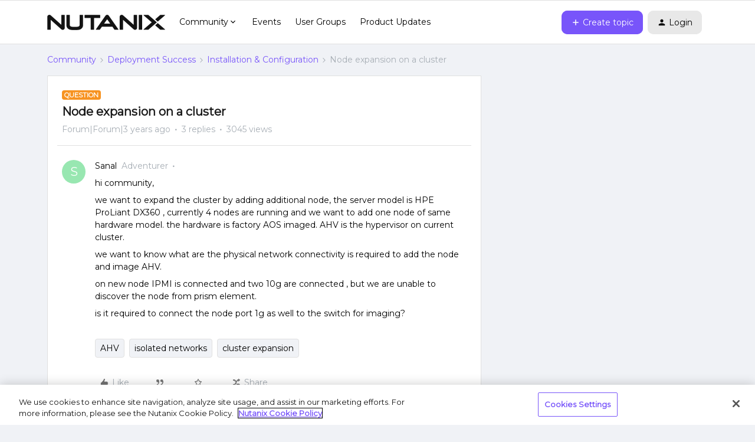

--- FILE ---
content_type: application/x-javascript
request_url: https://assets.adobedtm.com/2cd47122fe1d/d9891d7a991d/b0dd2aa520c1/RC81290c2bc802460295674596417083fe-source.min.js
body_size: 90
content:
// For license information, see `https://assets.adobedtm.com/2cd47122fe1d/d9891d7a991d/b0dd2aa520c1/RC81290c2bc802460295674596417083fe-source.js`.
_satellite.__registerScript('https://assets.adobedtm.com/2cd47122fe1d/d9891d7a991d/b0dd2aa520c1/RC81290c2bc802460295674596417083fe-source.min.js', "var setPromoClass=function(s,e){for(var a=document.getElementsByTagName(s),o=0;o<a.length;o++)a[o].href.includes(e)&&a[o].classList.add(\"promo-link\")};setPromoClass(\"a\",\"icid=\");");

--- FILE ---
content_type: application/x-javascript
request_url: https://assets.adobedtm.com/2cd47122fe1d/d9891d7a991d/launch-15ea444b1708.min.js
body_size: 55503
content:
// For license information, see `https://assets.adobedtm.com/2cd47122fe1d/d9891d7a991d/launch-15ea444b1708.js`.
window._satellite=window._satellite||{},window._satellite.container={buildInfo:{minified:!0,buildDate:"2026-01-23T22:54:13Z",turbineBuildDate:"2024-08-22T17:32:44Z",turbineVersion:"28.0.0"},environment:{id:"EN4a5dd72330434e35a0266b74b2eecd42",stage:"production"},dataElements:{current_date:{defaultValue:"",modulePath:"core/src/lib/dataElements/customCode.js",settings:{source:function(){var e=new Date;return["January","February","March","April","May","June","July","August","September","October","November","December"][e.getMonth()]+"|"+e.getDate()+"|"+e.getFullYear()}}},next2026_form_error_present:{modulePath:"core/src/lib/dataElements/customCode.js",settings:{source:function(){return function(){for(var e=[".errorMsg",".error-msg",".valid-msg.error-msg","#card-errors",'ul.messages li[role="alert"]','.messages[role="alert"] li','[role="alert"]','[aria-live="polite"]','[aria-live="assertive"]'].join(", "),t=document.querySelectorAll(e),a=0;a<t.length;a++){var n=t[a],r=getComputedStyle(n);if("none"!==r.display&&"hidden"!==r.visibility&&(null!==n.offsetParent||"fixed"===r.position||n.getClientRects().length>0)&&(n.innerText||n.textContent||"").replace(/\s+/g," ").trim())return!0}return!1}()}}},"Library Build Date":{modulePath:"core/src/lib/dataElements/runtimeEnvironment.js",settings:{attribute:"buildDate"}},login_type:{defaultValue:"",modulePath:"core/src/lib/dataElements/javascriptVariable.js",settings:{path:"digital_data.login_type"}},next2026_form_error_message:{modulePath:"core/src/lib/dataElements/customCode.js",settings:{source:function(){return function(){function e(e){var t=(e=(e=String(e||"").replace(/\s+/g," ").trim()).replace(/^(?:form\s*error|error)\s*[-:\uFF1A]?\s*/i,"").trim()).match(/^[^:]{1,80}:\s*(.+)$/);return t&&t[1]&&(e=t[1].trim()),e.length>150&&(e=e.substring(0,147)+"..."),e}for(var t=[".errorMsg",".error-msg",".valid-msg.error-msg","#card-errors",'ul.messages li[role="alert"]','.messages[role="alert"] li',"ul.messages li",".messages li",'[role="alert"]','[aria-live="polite"]','[aria-live="assertive"]'].join(", "),a=document.querySelectorAll(t),n=[],r=0;r<a.length;r++){var i=a[r],o=getComputedStyle(i),s="none"!==o.display&&"hidden"!==o.visibility,l=e(i.innerText||i.textContent||"");s&&l&&n.push(l)}return n.length?n[0]:""}()}}},page_path:{defaultValue:"",modulePath:"core/src/lib/dataElements/pageInfo.js",settings:{attribute:"pathname"}},page_url:{defaultValue:"",modulePath:"core/src/lib/dataElements/customCode.js",settings:{source:function(){const e=/([a-zA-Z0-9._-]+@[a-zA-Z0-9._-]+\.[a-zA-Z0-9._-]+)/gi;let t,a=window.location.href;if(window.location.search){let e=0;a=a.replace(/\?/g,(t=>2==++e?"&":t)),a=window.location.href.split("?");let n=new URLSearchParams("?"+a[1]);const r=["failedUsername","Username","username","confirmation","relyingParty","sessionDataKey","client_id","code","session_state"];for(let e of n){let t=e[0];r.includes(t)&&n.set(t,"[REDACTED]")}t=a[0]+"?"+decodeURIComponent(n.toString())}else t=window.location.href;return t.replace(e,"[REDACTED]")}}},logged_in_status:{defaultValue:"",modulePath:"core/src/lib/dataElements/customCode.js",settings:{source:function(){var e="";return window.location.href.indexOf("next.nutanix")>-1&&(e=$(".qa-header-login-button").length?"Logged Out":"Logged In"),e}}},"Site id":{defaultValue:"",modulePath:"core/src/lib/dataElements/customCode.js",settings:{source:function(){var e=window.location.host;return e.indexOf("billing")>-1?"billing":e.indexOf("next.nutanix")>-1||e.indexOf("nutanix-us-community")>-1?"next":e.indexOf("next2023")>-1?"next2023":e.indexOf("next2024")>-1?"next2024":e.indexOf("nutanix.dev")>-1?"nutanix.dev":e.indexOf("my")>-1?"my":e.indexOf("tdlite")>-1?"tdlite":e.indexOf("partnerportal")>-1?"partnerportal":e.indexOf("events")>-1?"events":e.indexOf("ntnx-intranet--simpplr.visualforce.com")>-1?"Nutanix Intranet":e.indexOf("nutanixabx.folloze.com")>-1||e.indexOf("engage.nutanix.com")>-1?"abm":e.indexOf("portal")>-1?"portal":e.indexOf("cloud.nutanixtestdrive.com")>-1||e.indexOf("cloud.staging.nutanixtestdrive.com")>-1?"Nutanix Test Drive":e.indexOf("experience.nutanix.com")>-1?"experience.nutanix.com":e.indexOf("developers.nutanix.com")>-1?"developers.nutanix.com":e.indexOf("careers.nutanix.com")>-1?"careers.nutanix.com":""}}},cloud_id:{modulePath:"adobe-mcid/src/lib/dataElements/ecid.js",settings:{}},idp_name:{defaultValue:"",modulePath:"core/src/lib/dataElements/javascriptVariable.js",settings:{path:"digital_data.federated_idp_name"}},marketoCRMID:{modulePath:"core/src/lib/dataElements/javascriptVariable.js",settings:{path:"window.digital_data.marketoCRMID"}},product_name:{defaultValue:"",modulePath:"core/src/lib/dataElements/javascriptVariable.js",settings:{path:"digital_data.product"}},"page.ogTitle":{modulePath:"core/src/lib/dataElements/domAttribute.js",settings:{elementProperty:"content",elementSelector:'meta[property="og:title"]'}},"MarketoCRMID (Economic Advantage)":{modulePath:"core/src/lib/dataElements/cookie.js",settings:{name:"adobeMarketoCRMId"}},site_domain:{defaultValue:"",modulePath:"core/src/lib/dataElements/pageInfo.js",settings:{attribute:"hostname"}},md5id:{defaultValue:"",modulePath:"core/src/lib/dataElements/javascriptVariable.js",settings:{path:"digital_data.md5id"}},page_url_no_query:{defaultValue:"",modulePath:"core/src/lib/dataElements/customCode.js",settings:{source:function(){return window.location.href.split("?")[0]}}}},extensions:{"adobe-analytics":{displayName:"Adobe Analytics",hostedLibFilesBaseUrl:"https://assets.adobedtm.com/extensions/EP8757b503532a44a68eee17773f6f10a0/",settings:{orgId:"21CB300E5B1536270A495D34@AdobeOrg",customSetup:{source:function(e){function t(){if(!window.s_loadT){var e=(new Date).getTime(),t=window.performance?performance.timing:0,a=t?t.requestStart:window.inHeadTS||0;s_loadT=a?Math.round((e-a)/100):""}return s_loadT}e.getPreviousValue=new Function("v","c","el","var s=this,t=new Date,i,j,r='';t.setTime(t.getTime()+1800000);if(el){if(s.events){i=s.split(el,',');j=s.split(s.events,',');for(x in i){for(y in j){if(i[x]==j[y]){if(s.c_r(c)) r=s.c_r(c);v?s.c_w(c,v,t):s.c_w(c,'no value',t);return r}}}}}else{if(s.c_r(c)) r=s.c_r(c);v?s.c_w(c,v,t):s.c_w(c,'no value',t);return r}"),e.split=new Function("l","d","var i,x=0,a=new Array;while(l){i=l.indexOf(d);i=i>-1?i:l.length;a[x++]=l.substring(0,i);l=l.substring(i+d.length);}return a"),e._tpDST={2012:"4/1,10/7",2013:"4/7,10/6",2014:"4/6,10/5",2015:"4/5,10/4",2016:"4/3,10/2",2017:"4/2,10/1",2018:"4/1,10/7",2019:"4/7,10/6",2020:"4/5,10/4",2021:"4/4,10/3",2022:"4/3,10/2",2023:"4/2,10/1",2024:"4/7,10/6"},e._tpDST={2012:"3/11,11/4",2013:"3/10,11/3",2014:"3/9,11/2",2015:"3/8,11/1",2016:"3/13,11/6",2017:"3/12,11/5",2018:"3/11,11/4",2019:"3/10,11/3",2020:"3/8,11/1",2021:"3/14,11/7",2022:"3/13,11/6",2023:"3/12,11/5",2024:"3/10,11/3"},e._tpDST={2012:"3/25,10/28",2013:"3/31,10/27",2014:"3/30,10/26",2015:"3/29,10/25",2016:"3/27,10/30",2017:"3/26,10/29",2018:"3/25,10/28",2019:"3/31,10/27",2020:"3/29,10/25",2021:"3/28,10/31",2022:"3/27,10/22",2023:"3/26,10/29",2024:"3/31,10/27"},e.getTimeParting=new Function("h","z","var s=this,od;od=new Date('1/1/2000');if(od.getDay()!=6||od.getMonth()!=0){return'Data Not Available';}else{var H,M,D,U,ds,de,tm,da=['Sunday','Monday','Tuesday','Wednesday','Thursday','Friday','Saturday'],d=new Date();z=z?z:0;z=parseFloat(z);if(s._tpDST){var dso=s._tpDST[d.getFullYear()].split(/,/);ds=new Date(dso[0]+'/'+d.getFullYear());de=new Date(dso[1]+'/'+d.getFullYear());if(h=='n'&&d>ds&&d<de){z=z+1;}else if(h=='s'&&(d>de||d<ds)){z=z+1;}}d=d.getTime()+(d.getTimezoneOffset()*60000);d=new Date(d+(3600000*z));H=d.getHours();M=d.getMinutes();M=(M<10)?'0'+M:M;D=d.getDay();U=' AM';if(H>=12){U=' PM';H=H-12;}if(H==0){H=12;}D=da[D];tm=H+':'+M+U;return(tm+'|'+D);}"),e.apl=new Function("l","v","d","u","var s=this,m=0;if(!l)l='';if(u){var i,n,a=s.split(l,d);for(i=0;i<a.length;i++){n=a[i];m=m||(u==1?(n==v):(n.toLowerCase()==v.toLowerCase()));}}if(!m)l=l?l+d+v:v;return l"),e.prop13=t(),t()&&(e.events=e.apl(e.events,"event15="+t(),",",1)),e.usePlugins=!0,e.doPlugins=function(){}}},libraryCode:{type:"managed",accounts:{staging:["nutanix-stage"],production:["nutanix-prod"],development:["nutanix-stage"]},useActivityMap:!1,scopeTrackerGlobally:!0},moduleProperties:{audienceManager:{config:{partner:"nutanix"}}},trackerProperties:{eVars:[{name:"eVar7",type:"value",value:"%page_url%"}],server:"%site_domain%",pageURL:"%page_url%",currencyCode:"USD",trackInlineStats:!0,trackDownloadLinks:!1,trackExternalLinks:!1,linkLeaveQueryString:!1}},modules:{"adobe-analytics/src/lib/actions/setVariables.js":{name:"set-variables",displayName:"Set Variables",script:function(e,t,a,n){"use strict";var r=a("../sharedModules/getTracker"),i=a("../helpers/applyTrackerVariables");e.exports=function(e,t){return r().then((function(a){n.logger.info("Set variables on the tracker."),i(a,e.trackerProperties),e.customSetup&&e.customSetup.source&&e.customSetup.source.call(t.element,t,a)}),(function(e){n.logger.error("Cannot set variables: "+e)}))}}},"adobe-analytics/src/lib/actions/clearVariables.js":{name:"clear-variables",displayName:"Clear Variables",script:function(e,t,a,n){"use strict";var r=a("../sharedModules/getTracker");e.exports=function(){return r().then((function(e){e.clearVars&&(n.logger.info("Clear variables."),e.clearVars())}),(function(e){n.logger.error("Cannot clear variables: "+e)}))}}},"adobe-analytics/src/lib/actions/sendBeacon.js":{name:"send-beacon",displayName:"Send Beacon",script:function(e,t,a,n){"use strict";var r=a("../sharedModules/getTracker"),i=a("../helpers/getNodeLinkText"),o=function(e){return e&&e.nodeName&&"a"===e.nodeName.toLowerCase()},s=function(e){return o(e)?i(e):"link clicked"},l=function(e,t,a){if("page"===t.type)n.logger.info("Firing page view beacon."),e.t();else{var r={linkType:t.linkType||"o",linkName:t.linkName||s(a)};n.logger.info("Firing link track beacon using the values: "+JSON.stringify(r)+"."),e.tl(o(a)?a:"true",r.linkType,r.linkName)}};e.exports=function(e,t){return r().then((function(a){l(a,e,t.element)}),(function(e){n.logger.error("Cannot send beacon: "+e)}))}}},"adobe-analytics/src/lib/sharedModules/getTracker.js":{script:function(e,t,a,n){"use strict";var r,i=a("@adobe/reactor-cookie"),o=a("@adobe/reactor-promise"),s=a("@adobe/reactor-window"),l=a("../helpers/settingsHelper"),u=a("../helpers/augmenters"),c=a("../helpers/applyTrackerVariables"),d=a("../helpers/loadLibrary"),p=a("../helpers/generateVersion")(n.buildInfo.turbineBuildDate),m="beforeSettings",v=n.getSharedModule("adobe-mcid","mcid-instance"),g=function(e){return!e||"true"===i.get(e)},f=function(e){return o.all(u.map((function(t){var a;try{a=t(e)}catch(e){setTimeout((function(){throw e}))}return o.resolve(a)}))).then((function(){return e}))},y=function(e){return v&&(n.logger.info("Setting MCID instance on the tracker."),e.visitor=v),e},b=function(e){return n.logger.info('Setting version on tracker: "'+p+'".'),void 0!==e.tagContainerMarker?e.tagContainerMarker=p:"string"==typeof e.version&&e.version.substring(e.version.length-5)!=="-"+p&&(e.version+="-"+p),e},h=function(e,t,a){return t.loadPhase===m&&t.source&&(n.logger.info("Calling custom script before settings."),t.source.call(s,a)),c(a,e||{}),t.loadPhase!==m&&t.source&&(n.logger.info("Calling custom script after settings."),t.source.call(s,a)),a},_=function(e,t){return l.isAudienceManagementEnabled(e)&&(t.loadModule("AudienceManagement"),n.logger.info("Initializing AudienceManagement module"),t.AudienceManagement.setup(e.moduleProperties.audienceManager.config)),t},V=(r=n.getExtensionSettings(),g(r.trackingCookieName)?d(r).then(f).then(y).then(b).then(h.bind(null,r.trackerProperties,r.customSetup||{})).then(_.bind(null,r)):o.reject("EU compliance was not acknowledged by the user."));e.exports=function(){return V}},name:"get-tracker",shared:!0},"adobe-analytics/src/lib/sharedModules/augmentTracker.js":{name:"augment-tracker",shared:!0,script:function(e,t,a){"use strict";var n=a("../helpers/augmenters");e.exports=function(e){n.push(e)}}},"adobe-analytics/src/lib/helpers/applyTrackerVariables.js":{script:function(e,t,a,n){"use strict";var r=a("@adobe/reactor-query-string"),i=a("@adobe/reactor-window"),o=/eVar([0-9]+)/,s=/prop([0-9]+)/,l=new RegExp("^(eVar[0-9]+)|(prop[0-9]+)|(hier[0-9]+)|campaign|purchaseID|channel|server|state|zip|pageType$"),u=function(e,t,a){return a.indexOf(e)===t},c=function(e,t,a){var n=Object.keys(t).filter(l.test.bind(l));return a&&n.push("events"),(n=n.concat((e.linkTrackVars||"").split(","))).filter((function(e,t){return"None"!==e&&e&&u(e,t,n)})).join(",")},d=function(e,t){var a=t.map((function(e){return e.name}));return(a=a.concat((e.linkTrackEvents||"").split(","))).filter((function(e,t){return"None"!==e&&u(e,t,a)})).join(",")},p=function(e,t,a){e[t]=a[t].join(",")},m=function(e,t,a){var n=a.dynamicVariablePrefix||"D=";a[t].forEach((function(t){var a;if("value"===t.type)a=t.value;else{var r=o.exec(t.value);if(r)a=n+"v"+r[1];else{var i=s.exec(t.value);i&&(a=n+"c"+i[1])}}e[t.name]=a}))},v={linkDownloadFileTypes:p,linkExternalFilters:p,linkInternalFilters:p,hierarchies:function(e,t,a){a[t].forEach((function(t){e[t.name]=t.sections.join(t.delimiter)}))},props:m,eVars:m,campaign:function(e,t,a){if("queryParam"===a[t].type){var n=r.parse(i.location.search);e[t]=n[a[t].value]}else e[t]=a[t].value},events:function(e,t,a){var n=a[t].map((function(e){var t=e.name;return e.id&&(t=[t,e.id].join(":")),e.value&&(t=[t,e.value].join("=")),t}));e[t]=n.join(",")}};e.exports=function(e,t){var a={};t=t||{},Object.keys(t).forEach((function(e){var n=v[e],r=t[e];n?n(a,e,t):a[e]=r})),a.events&&e.events&&e.events.length>0&&(a.events=e.events+","+a.events);var r=t&&t.events&&t.events.length>0,i=c(e,a,r);i&&(a.linkTrackVars=i);var o=d(e,t.events||[]);o&&(a.linkTrackEvents=o),n.logger.info('Applying the following properties on tracker: "'+JSON.stringify(a)+'".'),Object.keys(a).forEach((function(t){e[t]=a[t]}))}}},"adobe-analytics/src/lib/helpers/settingsHelper.js":{script:function(e,t,a,n){"use strict";var r=a("@adobe/reactor-window"),i={LIB_TYPES:{MANAGED:"managed",PREINSTALLED:"preinstalled",REMOTE:"remote",CUSTOM:"custom"},MANAGED_LIB_PATHS:{APP_MEASUREMENT:"AppMeasurement.js",ACTIVITY_MAP:"AppMeasurement_Module_ActivityMap.js",AUDIENCE_MANAGEMENT:"AppMeasurement_Module_AudienceManagement.js"},getReportSuites:function(e){var t=e.production;return e[n.environment.stage]&&(t=e[n.environment.stage]),t.join(",")},isActivityMapEnabled:function(e){return!(e.libraryCode&&!e.libraryCode.useActivityMap&&!1===e.libraryCode.useActivityMap)},isAudienceManagementEnabled:function(e){var t=!1;return e&&e.moduleProperties&&e.moduleProperties.audienceManager&&e.moduleProperties.audienceManager.config&&r&&r._satellite&&r._satellite.company&&r._satellite.company.orgId&&(t=!0),t}};e.exports=i}},"adobe-analytics/src/lib/helpers/augmenters.js":{script:function(e){"use strict";e.exports=[]}},"adobe-analytics/src/lib/helpers/loadLibrary.js":{script:function(e,t,a,n){"use strict";var r=a("@adobe/reactor-load-script"),i=a("@adobe/reactor-window"),o=a("@adobe/reactor-promise"),s=a("./settingsHelper"),l=a("./pollHelper"),u=function(e,t){if(!i.s_gi)throw new Error("Unable to create AppMeasurement tracker, `s_gi` function not found."+i.AppMeasurement);n.logger.info('Creating AppMeasurement tracker with these report suites: "'+t+'"');var a=i.s_gi(t);return e.libraryCode.scopeTrackerGlobally&&(n.logger.info("Setting the tracker as window.s"),i.s=a),a},c=function(e){var t=[];switch(e.libraryCode.type){case s.LIB_TYPES.MANAGED:t.push(n.getHostedLibFileUrl(s.MANAGED_LIB_PATHS.APP_MEASUREMENT)),s.isActivityMapEnabled(e)&&t.push(n.getHostedLibFileUrl(s.MANAGED_LIB_PATHS.ACTIVITY_MAP));break;case s.LIB_TYPES.CUSTOM:t.push(e.libraryCode.source);break;case s.LIB_TYPES.REMOTE:t.push("https:"===i.location.protocol?e.libraryCode.httpsUrl:e.libraryCode.httpUrl)}if(s.isAudienceManagementEnabled(e)){var a={namespace:i._satellite.company.orgId};e.moduleProperties.audienceManager.config.visitorService=a,t.push(n.getHostedLibFileUrl(s.MANAGED_LIB_PATHS.AUDIENCE_MANAGEMENT))}return t},d=function(e){return o.all(c(e).map((function(e){return n.logger.info("Loading script: "+e),r(e)})))},p=function(e,t){if(e.libraryCode.accounts)if(t.sa){var a=s.getReportSuites(e.libraryCode.accounts);n.logger.info('Setting the following report suites on the tracker: "'+a+'"'),t.sa(a)}else n.logger.warn("Cannot set report suites on tracker. `sa` method not available.");return t},m=function(e){if(i[e])return n.logger.info('Found tracker located at: "'+e+'".'),i[e];throw new Error('Cannot find the global variable name: "'+e+'".')};e.exports=function(e){var t=d(e);switch(e.libraryCode.type){case s.LIB_TYPES.MANAGED:var a=s.getReportSuites(e.libraryCode.accounts);return t.then(u.bind(null,e,a));case s.LIB_TYPES.PREINSTALLED:return t.then(l.poll.bind(null,i,e.libraryCode.trackerVariableName)).then(p.bind(null,e));case s.LIB_TYPES.CUSTOM:case s.LIB_TYPES.REMOTE:return t.then(m.bind(null,e.libraryCode.trackerVariableName)).then(p.bind(null,e));default:throw new Error("Cannot load library. Type not supported.")}}}},"adobe-analytics/src/lib/helpers/generateVersion.js":{script:function(e){"use strict";var t=8,a=function(e){return e.getUTCDate().toString(36)},n=function(e){return e.substr(e.length-1)},r=function(e){return Math.floor(e.getUTCHours()/t)},i=function(e){var t=(e.getUTCMonth()+1+12*r(e)).toString(36);return n(t)},o=function(e){return(e.getUTCFullYear()-2010).toString(36)};e.exports=function(e){var t=new Date(e);if(isNaN(t))throw new Error("Invalid date provided");return("L"+o(t)+i(t)+a(t)).toUpperCase()}}},"adobe-analytics/src/lib/helpers/pollHelper.js":{script:function(e,t,a,n){"use strict";var r=a("@adobe/reactor-promise"),i=40,o=250,s=function(e,t,a){n.logger.info('Found property located at: "'+t+'"].'),e(a)},l=function(e,t){return new r((function(a,n){if(e[t])return s(a,t,e[t]);var r=1,l=setInterval((function(){e[t]&&(s(a,t,e[t]),clearInterval(l)),r>=i&&(clearInterval(l),n(new Error('Bailing out. Cannot find the variable name: "'+t+'"].'))),r++}),o)}))};e.exports={poll:function(e,t){return n.logger.info('Waiting for the property to become accessible at: "'+t+'"].'),l(e,t)}}}},"adobe-analytics/src/lib/helpers/getNodeLinkText.js":{script:function(e){"use strict";var t=function(e){return e&&e.replace(/\s+/g," ").trim()},a=/^(SCRIPT|STYLE|LINK|CANVAS|NOSCRIPT|#COMMENT)$/i,n=function(e){return!(e&&e.nodeName&&e.nodeName.match(a))},r=function(e){var t=[],a=!1;return n(e)?(t.push(e),e.childNodes&&Array.prototype.slice.call(e.childNodes).forEach((function(e){var n=r(e);t=t.concat(n.supportedNodes),a=a||n.includesUnsupportedNodes}))):a=!0,{supportedNodes:t,includesUnsupportedNodes:a}},i=function(e,t,a){var n;return a&&a!==e.nodeName.toUpperCase()||(n=e.getAttribute(t)),n};e.exports=function(e){var a=t(e.innerText||e.textContent),n=r(e);if(!a||n.includesUnsupportedNodes){var o,s,l,u,c=[];n.supportedNodes.forEach((function(e){e.getAttribute&&(o=o||t(e.getAttribute("alt")),s=s||t(e.getAttribute("title")),l=l||t(i(e,"value","INPUT")),u=u||t(i(e,"src","IMG"))),e.nodeValue&&c.push(e.nodeValue)})),(a=t(c.join("")))||(a=t(o||s||l||u||""))}return a}}}}},core:{displayName:"Core",hostedLibFilesBaseUrl:"https://assets.adobedtm.com/extensions/EPdea2007e025e4854a6b4ed545e844745/",modules:{"core/src/lib/dataElements/customCode.js":{name:"custom-code",displayName:"Custom Code",script:function(e){"use strict";e.exports=function(e,t){return e.source(t)}}},"core/src/lib/dataElements/runtimeEnvironment.js":{name:"runtime-environment",displayName:"Runtime Environment",script:function(e,t,a,n){"use strict";var r=a("@adobe/reactor-window");e.exports=function(e,t){switch(e.attribute){case"buildDate":return n.buildInfo.buildDate;case"environmentStage":return r._satellite.environment.stage;case"propertyName":return r._satellite.property.name;case"propertyId":return r._satellite.property.id;case"ruleName":return t.$rule.name;case"ruleId":return t.$rule.id;case"eventType":return t.$type;case"eventDetail":return t.detail;case"DCRIdentifier":return t.identifier}}}},"core/src/lib/dataElements/javascriptVariable.js":{name:"javascript-variable",displayName:"JavaScript Variable",script:function(e,t,a){"use strict";var n=a("../helpers/getObjectProperty.js");e.exports=function(e){return n(window,e.path)}}},"core/src/lib/dataElements/pageInfo.js":{name:"page-info",displayName:"Page Info",script:function(e,t,a){"use strict";var n=a("@adobe/reactor-document");e.exports=function(e){switch(e.attribute){case"url":return n.location.href;case"hostname":return n.location.hostname;case"pathname":return n.location.pathname;case"protocol":return n.location.protocol;case"referrer":return n.referrer;case"title":return n.title}}}},"core/src/lib/dataElements/domAttribute.js":{name:"dom-attribute",displayName:"DOM Attribute",script:function(e){"use strict";e.exports=function(e){var t=document.querySelector(e.elementSelector);if(t){var a=e.elementProperty;return"text"===a?t.innerText||t.textContent:a in t?t[a]:t.getAttribute?t.getAttribute(a):void 0}}}},"core/src/lib/dataElements/cookie.js":{name:"cookie",displayName:"Cookie",script:function(e,t,a){"use strict";var n=a("@adobe/reactor-cookie");e.exports=function(e){return n.get(e.name)}}},"core/src/lib/events/customEvent.js":{name:"custom-event",displayName:"Custom Event",script:function(e,t,a){"use strict";var n=a("./helpers/createBubbly")(),r=[];e.exports=function(e,t){var a=e.type;-1===r.indexOf(a)&&(r.push(a),window.addEventListener(a,n.evaluateEvent,!0)),n.addListener(e,(function(e){e.nativeEvent.type===a&&(e.detail=e.nativeEvent.detail,t(e))}))}}},"core/src/lib/actions/customCode.js":{name:"custom-code",displayName:"Custom Code",script:function(e,t,a,n){"use strict";var r,i,o,s,l=a("@adobe/reactor-document"),u=a("@adobe/reactor-promise"),c=a("./helpers/decorateCode"),d=a("./helpers/loadCodeSequentially"),p=a("../../../node_modules/postscribe/dist/postscribe"),m=a("./helpers/unescapeHtmlCode"),v=a("../helpers/findPageScript").getTurbine,g=(i=function(e){p(l.body,e,{beforeWriteToken:function(e){var t=e.tagName&&e.tagName.toLowerCase();return r&&"script"===t&&(e.attrs.nonce=r),"script"!==t&&"style"!==t||(Object.keys(e.attrs||{}).forEach((function(t){e.attrs[t]=m(e.attrs[t])})),e.src&&(e.src=m(e.src))),e},error:function(e){n.logger.error(e.msg)}})},o=[],s=function(){if(l.body)for(;o.length;)i(o.shift());else setTimeout(s,20)},function(e){o.push(e),s()}),f=function(){if(l.currentScript)return l.currentScript.async;var e=v();return!e||e.async}();e.exports=function(e,t){var a;r=n.getExtensionSettings().cspNonce;var i={settings:e,event:t},o=i.settings.source;if(o)return i.settings.isExternal?d(o).then((function(e){return e?(a=c(i,e),g(a.code),a.promise):u.resolve()})):(a=c(i,o),f||"loading"!==l.readyState?g(a.code):l.write&&!1===n.propertySettings.ruleComponentSequencingEnabled?l.write(a.code):g(a.code),a.promise)}}},"core/src/lib/conditions/domain.js":{name:"domain",displayName:"Domain",script:function(e,t,a){"use strict";var n=a("@adobe/reactor-document"),r=/[|\\{}()[\]^$+*?.-]/g,i=function(e){if("string"!=typeof e)throw new TypeError("Expected a string");return e.replace(r,"\\$&")};e.exports=function(e){var t=n.location.hostname;return e.domains.some((function(e){return t.match(new RegExp("(^|\\.)"+i(e)+"$","i"))}))}}},"core/src/lib/conditions/customCode.js":{name:"custom-code",displayName:"Custom Code",script:function(e){"use strict";e.exports=function(e,t){return e.source.call(t.element,t,t.target)}}},"core/src/lib/events/windowLoaded.js":{name:"window-loaded",displayName:"Window Loaded",script:function(e,t,a){"use strict";var n=a("./helpers/pageLifecycleEvents");e.exports=function(e,t){n.registerWindowLoadedTrigger(t)}}},"core/src/lib/events/click.js":{name:"click",displayName:"Click",script:function(e,t,a){"use strict";var n=a("@adobe/reactor-window"),r=a("./helpers/createBubbly")(),i=new(a("./helpers/weakMap")),o=2,s=a("../helpers/stringAndNumberUtils").castToNumberIfString,l=function(e){if(!e.ctrlKey&&!e.metaKey&&e.button!==o)for(var t=e.target;t;){var a=t.tagName;if(a&&"a"===a.toLowerCase()){var r=t.getAttribute("href"),i=t.getAttribute("target");return r&&(!i||"_self"===i||"_top"===i&&n.top===n||i===n.name)?t:void 0}t=t.parentNode}};document.addEventListener("click",r.evaluateEvent,!0),e.exports=function(e,t){r.addListener(e,(function(a){var r=a.nativeEvent;if(!r.s_fe){var o=s(e.anchorDelay);if(o&&!i.has(r)){var u=l(r);u&&(r.preventDefault(),setTimeout((function(){n.location=u.href}),o)),i.set(r,!0)}t(a)}}))},e.exports.__reset=r.__reset}},"core/src/lib/events/historyChange.js":{name:"history-change",displayName:"History Change",script:function(e,t,a){"use strict";var n=a("./helpers/debounce"),r=a("./helpers/once"),i=window.history,o=window.location.href,s=[],l=function(e,t,a){var n=e[t];e[t]=function(){var t=n.apply(e,arguments);return a.apply(null,arguments),t}},u=n((function(){var e=window.location.href;o!==e&&(s.forEach((function(e){e()})),o=e)}),0),c=r((function(){i&&(i.pushState&&l(i,"pushState",u),i.replaceState&&l(i,"replaceState",u)),window.addEventListener("popstate",u),window.addEventListener("hashchange",u)}));e.exports=function(e,t){c(),s.push(t)}}},"core/src/lib/events/blur.js":{name:"blur",displayName:"Blur",script:function(e,t,a){"use strict";var n=a("./helpers/createBubbly")();document.addEventListener("blur",n.evaluateEvent,!0),e.exports=function(e,t){n.addListener(e,t)}}},"core/src/lib/conditions/subdomain.js":{name:"subdomain",displayName:"Subdomain",script:function(e,t,a){"use strict";var n=a("@adobe/reactor-document"),r=a("../helpers/textMatch");e.exports=function(e){var t=n.location.hostname;return e.subdomains.some((function(e){var a=e.valueIsRegex?new RegExp(e.value,"i"):e.value;return r(t,a)}))}}},"core/src/lib/events/domReady.js":{name:"dom-ready",displayName:"DOM Ready",script:function(e,t,a){"use strict";var n=a("./helpers/pageLifecycleEvents");e.exports=function(e,t){n.registerDomReadyTrigger(t)}}},"core/src/lib/conditions/pathAndQuerystring.js":{name:"path-and-querystring",displayName:"Path And Query String",script:function(e,t,a){"use strict";var n=a("@adobe/reactor-document"),r=a("../helpers/textMatch");e.exports=function(e){var t=n.location.pathname+n.location.search;return e.paths.some((function(e){var a=e.valueIsRegex?new RegExp(e.value,"i"):e.value;return r(t,a)}))}}},"core/src/lib/events/timeOnPage.js":{name:"time-on-page",displayName:"Time On Page",script:function(e,t,a){"use strict";var n=a("@adobe/reactor-document"),r=a("./helpers/once"),i=a("./helpers/visibilityApi")(),o=a("./helpers/timer"),s=a("../helpers/stringAndNumberUtils").castToNumberIfString,l=i.hiddenProperty,u=i.visibilityChangeEventType,c={},d=function(e){var t={timeOnPage:e/1e3};c[e].forEach((function(e){e(t)}))},p=r((function(){var e=new o;return e.on("markerPassed",d),n.addEventListener(u,(function(){n[l]?e.pause():e.resume()}),!0),e.start(),e}));e.exports=function(e,t){var a=p(),n=1e3*s(e.timeOnPage);a.addMarker(n),c[n]||(c[n]=[]),c[n].push(t)}}},"core/src/lib/conditions/valueComparison.js":{name:"value-comparison",displayName:"Value Comparison",script:function(e,t,a){"use strict";var n=a("../helpers/stringAndNumberUtils").isString,r=a("../helpers/stringAndNumberUtils").isNumber,i=a("../helpers/stringAndNumberUtils").castToStringIfNumber,o=a("../helpers/stringAndNumberUtils").castToNumberIfString,s=function(e,t){return t&&n(e)?e.toLowerCase():e},l=function(e){return function(t,a,r){return t=i(t),a=i(a),n(t)&&n(a)&&e(t,a,r)}},u=function(e){return function(t,a){return t=o(t),a=o(a),r(t)&&r(a)&&e(t,a)}},c=function(e){return function(t,a,n){return e(s(t,n),s(a,n))}},d={equals:c((function(e,t){return e==t})),doesNotEqual:function(){return!d.equals.apply(null,arguments)},contains:l(c((function(e,t){return-1!==e.indexOf(t)}))),doesNotContain:function(){return!d.contains.apply(null,arguments)},startsWith:l(c((function(e,t){return 0===e.indexOf(t)}))),doesNotStartWith:function(){return!d.startsWith.apply(null,arguments)},endsWith:l(c((function(e,t){return e.substring(e.length-t.length,e.length)===t}))),doesNotEndWith:function(){return!d.endsWith.apply(null,arguments)},matchesRegex:l((function(e,t,a){return new RegExp(t,a?"i":"").test(e)})),doesNotMatchRegex:function(){return!d.matchesRegex.apply(null,arguments)},lessThan:u((function(e,t){return e<t})),lessThanOrEqual:u((function(e,t){return e<=t})),greaterThan:u((function(e,t){return e>t})),greaterThanOrEqual:u((function(e,t){return e>=t})),isTrue:function(e){return!0===e},isTruthy:function(e){return Boolean(e)},isFalse:function(e){return!1===e},isFalsy:function(e){return!e}};e.exports=function(e){return d[e.comparison.operator](e.leftOperand,e.rightOperand,Boolean(e.comparison.caseInsensitive))}}},"core/src/lib/events/directCall.js":{name:"direct-call",displayName:"Direct Call",script:function(e,t,a,n){"use strict";var r={};window._satellite=window._satellite||{},window._satellite.track=function(e,t){e=e.trim();var a=r[e];if(a){var i={identifier:e,detail:t};a.forEach((function(e){e(i)}));var o=['Rules using the direct call event type with identifier "'+e+'" have been triggered'+(t?" with additional detail:":".")];t&&o.push(t),n.logger.log.apply(n.logger,o)}else n.logger.log('"'+e+'" does not match any direct call identifiers.')},e.exports=function(e,t){var a=r[e.identifier];a||(a=r[e.identifier]=[]),a.push(t)}}},"core/src/lib/conditions/path.js":{name:"path",displayName:"Path Without Query String",script:function(e,t,a){"use strict";var n=a("@adobe/reactor-document"),r=a("../helpers/textMatch");e.exports=function(e){var t=n.location.pathname;return e.paths.some((function(e){var a=e.valueIsRegex?new RegExp(e.value,"i"):e.value;return r(t,a)}))}}},"core/src/lib/events/pageBottom.js":{name:"page-bottom",displayName:"Page Bottom",script:function(e,t,a){"use strict";var n=a("./helpers/pageLifecycleEvents");e.exports=function(e,t){n.registerPageBottomTrigger(t)}}},"core/src/lib/helpers/getObjectProperty.js":{script:function(e){"use strict";e.exports=function(e,t){for(var a=t.split("."),n=e,r=0,i=a.length;r<i;r++){if(null==n)return;n=n[a[r]]}return n}}},"core/src/lib/events/helpers/createBubbly.js":{script:function(e,t,a){"use strict";var n=a("./weakMap"),r=a("./matchesProperties"),i=a("./matchesSelector");e.exports=function(){var e=[],t=new n,a={addListener:function(t,a){e.push({settings:t,callback:a})},evaluateEvent:function(a,n){if(e.length&&!t.has(a)){for(var o=a.target,s=!1;o;){for(var l=!1,u=!1,c=0;c<e.length;c++){var d=e[c],p=d.settings.elementSelector,m=d.settings.elementProperties;if((!1!==d.settings.bubbleFireIfChildFired||!s)&&(o===a.target||!1!==d.settings.bubbleFireIfParent)&&(o===a.target||p||m&&Object.keys(m).length)&&(!p||i(o,p))&&(!m||r(o,m))){var v={};n?Object.keys(a).forEach((function(e){v[e]=a[e]})):v.nativeEvent=a,v.element=o,v.target=a.target,!1!==d.callback(v)&&(u=!0,d.settings.bubbleStop&&(l=!0))}}if(l)break;u&&(s=!0),o=o.parentNode}t.set(a,!0)}},__reset:function(){e=[]}};return a}}},"core/src/lib/events/helpers/weakMap.js":{script:function(e,t,a){"use strict";var n=a("@adobe/reactor-window").WeakMap;if(void 0===n){var r=Object.defineProperty,i=Date.now()%1e9;(n=function(){this.name="__st"+(1e9*Math.random()>>>0)+i+++"__"}).prototype={set:function(e,t){var a=e[this.name];return a&&a[0]===e?a[1]=t:r(e,this.name,{value:[e,t],writable:!0}),this},get:function(e){var t;return(t=e[this.name])&&t[0]===e?t[1]:void 0},delete:function(e){var t=e[this.name];return!(!t||t[0]!==e||(t[0]=t[1]=void 0,0))},has:function(e){var t=e[this.name];return!!t&&t[0]===e}}}e.exports=n}},"core/src/lib/events/helpers/matchesProperties.js":{script:function(e,t,a){"use strict";var n=a("./../../helpers/textMatch"),r=function(e,t){return"@text"===t||"innerText"===t?e.textContent||e.innerText:t in e?e[t]:e.getAttribute?e.getAttribute(t):void 0};e.exports=function(e,t){return!t||t.every((function(t){var a=r(e,t.name),i=t.valueIsRegex?new RegExp(t.value,"i"):t.value;return n(a,i)}))}}},"core/src/lib/events/helpers/matchesSelector.js":{script:function(e,t,a,n){"use strict";e.exports=function(e,t){var a=e.matches||e.msMatchesSelector;if(a)try{return a.call(e,t)}catch(e){return n.logger.warn("Matching element failed. "+t+" is not a valid selector."),!1}return!1}}},"core/src/lib/helpers/textMatch.js":{script:function(e){"use strict";e.exports=function(e,t){if(null==t)throw new Error("Illegal Argument: Pattern is not present");return null!=e&&("string"==typeof t?e===t:t instanceof RegExp&&t.test(e))}}},"core/src/lib/actions/helpers/decorateCode.js":{script:function(e,t,a){"use strict"
;var n=a("./decorators/decorateGlobalJavaScriptCode"),r=a("./decorators/decorateNonGlobalJavaScriptCode"),i={javascript:function(e,t){return e.settings.global?n(e,t):r(e,t)},html:a("./decorators/decorateHtmlCode")};e.exports=function(e,t){return i[e.settings.language](e,t)}}},"core/src/lib/actions/helpers/loadCodeSequentially.js":{script:function(e,t,a){"use strict";var n=a("@adobe/reactor-promise"),r=a("./getSourceByUrl"),i=n.resolve();e.exports=function(e){var t=new n((function(t){var a=r(e);n.all([a,i]).then((function(e){var a=e[0];t(a)}))}));return i=t,t}}},"core/node_modules/postscribe/dist/postscribe.js":{script:function(e,t){var a,n;a=this,n=function(){return function(e){function t(n){if(a[n])return a[n].exports;var r=a[n]={exports:{},id:n,loaded:!1};return e[n].call(r.exports,r,r.exports,t),r.loaded=!0,r.exports}var a={};return t.m=e,t.c=a,t.p="",t(0)}([function(e,t,a){"use strict";function n(e){return e&&e.__esModule?e:{default:e}}var r=n(a(1));e.exports=r.default},function(e,t,a){"use strict";function n(e){if(e&&e.__esModule)return e;var t={};if(null!=e)for(var a in e)Object.prototype.hasOwnProperty.call(e,a)&&(t[a]=e[a]);return t.default=e,t}function r(e){return e&&e.__esModule?e:{default:e}}function i(){}function o(){var e=v.shift();if(e){var t=d.last(e);t.afterDequeue(),e.stream=s.apply(void 0,e),t.afterStreamStart()}}function s(e,t,a){function n(e){e=a.beforeWrite(e),g.write(e),a.afterWrite(e)}(g=new c.default(e,a)).id=m++,g.name=a.name||g.id,l.streams[g.name]=g;var r=e.ownerDocument,s={close:r.close,open:r.open,write:r.write,writeln:r.writeln};u(r,{close:i,open:i,write:function(){for(var e=arguments.length,t=Array(e),a=0;a<e;a++)t[a]=arguments[a];return n(t.join(""))},writeln:function(){for(var e=arguments.length,t=Array(e),a=0;a<e;a++)t[a]=arguments[a];return n(t.join("")+"\n")}});var d=g.win.onerror||i;return g.win.onerror=function(e,t,n){a.error({msg:e+" - "+t+": "+n}),d.apply(g.win,[e,t,n])},g.write(t,(function(){u(r,s),g.win.onerror=d,a.done(),g=null,o()})),g}function l(e,t,a){if(d.isFunction(a))a={done:a};else if("clear"===a)return v=[],g=null,void(m=0);a=d.defaults(a,p);var n=[e=/^#/.test(e)?window.document.getElementById(e.substr(1)):e.jquery?e[0]:e,t,a];return e.postscribe={cancel:function(){n.stream?n.stream.abort():n[1]=i}},a.beforeEnqueue(n),v.push(n),g||o(),e.postscribe}t.__esModule=!0;var u=Object.assign||function(e){for(var t=1;t<arguments.length;t++){var a=arguments[t];for(var n in a)Object.prototype.hasOwnProperty.call(a,n)&&(e[n]=a[n])}return e};t.default=l;var c=r(a(2)),d=n(a(4)),p={afterAsync:i,afterDequeue:i,afterStreamStart:i,afterWrite:i,autoFix:!0,beforeEnqueue:i,beforeWriteToken:function(e){return e},beforeWrite:function(e){return e},done:i,error:function(e){throw new Error(e.msg)},releaseAsync:!1},m=0,v=[],g=null;u(l,{streams:{},queue:v,WriteStream:c.default})},function(e,t,a){"use strict";function n(e){if(e&&e.__esModule)return e;var t={};if(null!=e)for(var a in e)Object.prototype.hasOwnProperty.call(e,a)&&(t[a]=e[a]);return t.default=e,t}function r(e){return e&&e.__esModule?e:{default:e}}function i(e,t){if(!(e instanceof t))throw new TypeError("Cannot call a class as a function")}function o(e,t){var a=p+t,n=e.getAttribute(a);return c.existy(n)?String(n):n}function s(e,t){var a=arguments.length>2&&void 0!==arguments[2]?arguments[2]:null,n=p+t;c.existy(a)&&""!==a?e.setAttribute(n,a):e.removeAttribute(n)}t.__esModule=!0;var l=Object.assign||function(e){for(var t=1;t<arguments.length;t++){var a=arguments[t];for(var n in a)Object.prototype.hasOwnProperty.call(a,n)&&(e[n]=a[n])}return e},u=r(a(3)),c=n(a(4)),d=!1,p="data-ps-",m="ps-style",v="ps-script",g=function(){function e(t){var a=arguments.length>1&&void 0!==arguments[1]?arguments[1]:{};i(this,e),this.root=t,this.options=a,this.doc=t.ownerDocument,this.win=this.doc.defaultView||this.doc.parentWindow,this.parser=new u.default("",{autoFix:a.autoFix}),this.actuals=[t],this.proxyHistory="",this.proxyRoot=this.doc.createElement(t.nodeName),this.scriptStack=[],this.writeQueue=[],s(this.proxyRoot,"proxyof",0)}return e.prototype.write=function(){var e;for((e=this.writeQueue).push.apply(e,arguments);!this.deferredRemote&&this.writeQueue.length;){var t=this.writeQueue.shift();c.isFunction(t)?this._callFunction(t):this._writeImpl(t)}},e.prototype._callFunction=function(e){var t={type:"function",value:e.name||e.toString()};this._onScriptStart(t),e.call(this.win,this.doc),this._onScriptDone(t)},e.prototype._writeImpl=function(e){this.parser.append(e);for(var t=void 0,a=void 0,n=void 0,r=[];(t=this.parser.readToken())&&!(a=c.isScript(t))&&!(n=c.isStyle(t));)(t=this.options.beforeWriteToken(t))&&r.push(t);r.length>0&&this._writeStaticTokens(r),a&&this._handleScriptToken(t),n&&this._handleStyleToken(t)},e.prototype._writeStaticTokens=function(e){var t=this._buildChunk(e);return t.actual?(t.html=this.proxyHistory+t.actual,this.proxyHistory+=t.proxy,this.proxyRoot.innerHTML=t.html,d&&(t.proxyInnerHTML=this.proxyRoot.innerHTML),this._walkChunk(),d&&(t.actualInnerHTML=this.root.innerHTML),t):null},e.prototype._buildChunk=function(e){for(var t=this.actuals.length,a=[],n=[],r=[],i=e.length,o=0;o<i;o++){var s=e[o],l=s.toString();if(a.push(l),s.attrs){if(!/^noscript$/i.test(s.tagName)){var u=t++;n.push(l.replace(/(\/?>)/," "+p+"id="+u+" $1")),s.attrs.id!==v&&s.attrs.id!==m&&r.push("atomicTag"===s.type?"":"<"+s.tagName+" "+p+"proxyof="+u+(s.unary?" />":">"))}}else n.push(l),r.push("endTag"===s.type?l:"")}return{tokens:e,raw:a.join(""),actual:n.join(""),proxy:r.join("")}},e.prototype._walkChunk=function(){for(var e=void 0,t=[this.proxyRoot];c.existy(e=t.shift());){var a=1===e.nodeType;if(!a||!o(e,"proxyof")){a&&(this.actuals[o(e,"id")]=e,s(e,"id"));var n=e.parentNode&&o(e.parentNode,"proxyof");n&&this.actuals[n].appendChild(e)}t.unshift.apply(t,c.toArray(e.childNodes))}},e.prototype._handleScriptToken=function(e){var t=this,a=this.parser.clear();a&&this.writeQueue.unshift(a),e.src=e.attrs.src||e.attrs.SRC,(e=this.options.beforeWriteToken(e))&&(e.src&&this.scriptStack.length?this.deferredRemote=e:this._onScriptStart(e),this._writeScriptToken(e,(function(){t._onScriptDone(e)})))},e.prototype._handleStyleToken=function(e){var t=this.parser.clear();t&&this.writeQueue.unshift(t),e.type=e.attrs.type||e.attrs.TYPE||"text/css",(e=this.options.beforeWriteToken(e))&&this._writeStyleToken(e),t&&this.write()},e.prototype._writeStyleToken=function(e){var t=this._buildStyle(e);this._insertCursor(t,m),e.content&&(t.styleSheet&&!t.sheet?t.styleSheet.cssText=e.content:t.appendChild(this.doc.createTextNode(e.content)))},e.prototype._buildStyle=function(e){var t=this.doc.createElement(e.tagName);return t.setAttribute("type",e.type),c.eachKey(e.attrs,(function(e,a){t.setAttribute(e,a)})),t},e.prototype._insertCursor=function(e,t){this._writeImpl('<span id="'+t+'"/>');var a=this.doc.getElementById(t);a&&a.parentNode.replaceChild(e,a)},e.prototype._onScriptStart=function(e){e.outerWrites=this.writeQueue,this.writeQueue=[],this.scriptStack.unshift(e)},e.prototype._onScriptDone=function(e){e===this.scriptStack[0]?(this.scriptStack.shift(),this.write.apply(this,e.outerWrites),!this.scriptStack.length&&this.deferredRemote&&(this._onScriptStart(this.deferredRemote),this.deferredRemote=null)):this.options.error({msg:"Bad script nesting or script finished twice"})},e.prototype._writeScriptToken=function(e,t){var a=this._buildScript(e),n=this._shouldRelease(a),r=this.options.afterAsync;e.src&&(a.src=e.src,this._scriptLoadHandler(a,n?r:function(){t(),r()}));try{this._insertCursor(a,v),a.src&&!n||t()}catch(e){this.options.error(e),t()}},e.prototype._buildScript=function(e){var t=this.doc.createElement(e.tagName);return c.eachKey(e.attrs,(function(e,a){t.setAttribute(e,a)})),e.content&&(t.text=e.content),t},e.prototype._scriptLoadHandler=function(e,t){function a(){e=e.onload=e.onreadystatechange=e.onerror=null}function n(){a(),null!=t&&t(),t=null}function r(e){a(),o(e),null!=t&&t(),t=null}function i(e,t){var a=e["on"+t];null!=a&&(e["_on"+t]=a)}var o=this.options.error;i(e,"load"),i(e,"error"),l(e,{onload:function(){if(e._onload)try{e._onload.apply(this,Array.prototype.slice.call(arguments,0))}catch(t){r({msg:"onload handler failed "+t+" @ "+e.src})}n()},onerror:function(){if(e._onerror)try{e._onerror.apply(this,Array.prototype.slice.call(arguments,0))}catch(t){return void r({msg:"onerror handler failed "+t+" @ "+e.src})}r({msg:"remote script failed "+e.src})},onreadystatechange:function(){/^(loaded|complete)$/.test(e.readyState)&&n()}})},e.prototype._shouldRelease=function(e){return!/^script$/i.test(e.nodeName)||!!(this.options.releaseAsync&&e.src&&e.hasAttribute("async"))},e}();t.default=g},function(e){var t;t=function(){return function(e){function t(n){if(a[n])return a[n].exports;var r=a[n]={exports:{},id:n,loaded:!1};return e[n].call(r.exports,r,r.exports,t),r.loaded=!0,r.exports}var a={};return t.m=e,t.c=a,t.p="",t(0)}([function(e,t,a){"use strict";function n(e){return e&&e.__esModule?e:{default:e}}var r=n(a(1));e.exports=r.default},function(e,t,a){"use strict";function n(e){return e&&e.__esModule?e:{default:e}}function r(e){if(e&&e.__esModule)return e;var t={};if(null!=e)for(var a in e)Object.prototype.hasOwnProperty.call(e,a)&&(t[a]=e[a]);return t.default=e,t}function i(e,t){if(!(e instanceof t))throw new TypeError("Cannot call a class as a function")}t.__esModule=!0;var o=r(a(2)),s=r(a(3)),l=n(a(6)),u=a(5),c={comment:/^<!--/,endTag:/^<\//,atomicTag:/^<\s*(script|style|noscript|iframe|textarea)[\s\/>]/i,startTag:/^</,chars:/^[^<]/},d=function(){function e(){var t=this,a=arguments.length>0&&void 0!==arguments[0]?arguments[0]:"",n=arguments.length>1&&void 0!==arguments[1]?arguments[1]:{};i(this,e),this.stream=a;var r=!1,s={};for(var u in o)o.hasOwnProperty(u)&&(n.autoFix&&(s[u+"Fix"]=!0),r=r||s[u+"Fix"]);r?(this._readToken=(0,l.default)(this,s,(function(){return t._readTokenImpl()})),this._peekToken=(0,l.default)(this,s,(function(){return t._peekTokenImpl()}))):(this._readToken=this._readTokenImpl,this._peekToken=this._peekTokenImpl)}return e.prototype.append=function(e){this.stream+=e},e.prototype.prepend=function(e){this.stream=e+this.stream},e.prototype._readTokenImpl=function(){var e=this._peekTokenImpl();if(e)return this.stream=this.stream.slice(e.length),e},e.prototype._peekTokenImpl=function(){for(var e in c)if(c.hasOwnProperty(e)&&c[e].test(this.stream)){var t=s[e](this.stream);if(t)return"startTag"===t.type&&/script|style/i.test(t.tagName)?null:(t.text=this.stream.substr(0,t.length),t)}},e.prototype.peekToken=function(){return this._peekToken()},e.prototype.readToken=function(){return this._readToken()},e.prototype.readTokens=function(e){for(var t=void 0;t=this.readToken();)if(e[t.type]&&!1===e[t.type](t))return},e.prototype.clear=function(){var e=this.stream;return this.stream="",e},e.prototype.rest=function(){return this.stream},e}();for(var p in t.default=d,d.tokenToString=function(e){return e.toString()},d.escapeAttributes=function(e){var t={};for(var a in e)e.hasOwnProperty(a)&&(t[a]=(0,u.escapeQuotes)(e[a],null));return t},d.supports=o,o)o.hasOwnProperty(p)&&(d.browserHasFlaw=d.browserHasFlaw||!o[p]&&p)},function(e,t){"use strict";t.__esModule=!0;var a=!1,n=!1,r=window.document.createElement("div");try{var i="<P><I></P></I>";r.innerHTML=i,t.tagSoup=a=r.innerHTML!==i}catch(e){t.tagSoup=a=!1}try{r.innerHTML="<P><i><P></P></i></P>",t.selfClose=n=2===r.childNodes.length}catch(e){t.selfClose=n=!1}r=null,t.tagSoup=a,t.selfClose=n},function(e,t,a){"use strict";function n(e){var t=e.indexOf("-->");if(t>=0)return new u.CommentToken(e.substr(4,t-1),t+3)}function r(e){var t=e.indexOf("<");return new u.CharsToken(t>=0?t:e.length)}function i(e){var t,a,n;if(-1!==e.indexOf(">")){var r=e.match(c.startTag);if(r){var i=(t={},a={},n=r[2],r[2].replace(c.attr,(function(e,r){arguments[2]||arguments[3]||arguments[4]||arguments[5]?arguments[5]?(t[arguments[5]]="",a[arguments[5]]=!0):t[r]=arguments[2]||arguments[3]||arguments[4]||c.fillAttr.test(r)&&r||"":t[r]="",n=n.replace(e,"")})),{v:new u.StartTagToken(r[1],r[0].length,t,a,!!r[3],n.replace(/^[\s\uFEFF\xA0]+|[\s\uFEFF\xA0]+$/g,""))});if("object"===(void 0===i?"undefined":l(i)))return i.v}}}function o(e){var t=i(e);if(t){var a=e.slice(t.length);if(a.match(new RegExp("</\\s*"+t.tagName+"\\s*>","i"))){var n=a.match(new RegExp("([\\s\\S]*?)</\\s*"+t.tagName+"\\s*>","i"));if(n)return new u.AtomicTagToken(t.tagName,n[0].length+t.length,t.attrs,t.booleanAttrs,n[1])}}}function s(e){var t=e.match(c.endTag);if(t)return new u.EndTagToken(t[1],t[0].length)}t.__esModule=!0;var l="function"==typeof Symbol&&"symbol"==typeof Symbol.iterator?function(e){return typeof e}:function(e){return e&&"function"==typeof Symbol&&e.constructor===Symbol&&e!==Symbol.prototype?"symbol":typeof e};t.comment=n,t.chars=r,t.startTag=i,t.atomicTag=o,t.endTag=s;var u=a(4),c={startTag:/^<([\-A-Za-z0-9_]+)((?:\s+[\w\-]+(?:\s*=?\s*(?:(?:"[^"]*")|(?:'[^']*')|[^>\s]+))?)*)\s*(\/?)>/,endTag:/^<\/([\-A-Za-z0-9_]+)[^>]*>/,attr:/(?:([\-A-Za-z0-9_]+)\s*=\s*(?:(?:"((?:\\.|[^"])*)")|(?:'((?:\\.|[^'])*)')|([^>\s]+)))|(?:([\-A-Za-z0-9_]+)(\s|$)+)/g,fillAttr:/^(checked|compact|declare|defer|disabled|ismap|multiple|nohref|noresize|noshade|nowrap|readonly|selected)$/i}},function(e,t,a){"use strict";function n(e,t){if(!(e instanceof t))throw new TypeError("Cannot call a class as a function")}t.__esModule=!0,t.EndTagToken=t.AtomicTagToken=t.StartTagToken=t.TagToken=t.CharsToken=t.CommentToken=t.Token=void 0;var r=a(5),i=(t.Token=function e(t,a){n(this,e),this.type=t,this.length=a,this.text=""},t.CommentToken=function(){function e(t,a){n(this,e),this.type="comment",this.length=a||(t?t.length:0),this.text="",this.content=t}return e.prototype.toString=function(){return"<!--"+this.content},e}(),t.CharsToken=function(){function e(t){n(this,e),this.type="chars",this.length=t,this.text=""}return e.prototype.toString=function(){return this.text},e}(),t.TagToken=function(){function e(t,a,r,i,o){n(this,e),this.type=t,this.length=r,this.text="",this.tagName=a,this.attrs=i,this.booleanAttrs=o,this.unary=!1,this.html5Unary=!1}return e.formatTag=function(e){var t=arguments.length>1&&void 0!==arguments[1]?arguments[1]:null,a="<"+e.tagName;for(var n in e.attrs)if(e.attrs.hasOwnProperty(n)){a+=" "+n;var i=e.attrs[n];void 0!==e.booleanAttrs&&void 0!==e.booleanAttrs[n]||(a+='="'+(0,r.escapeQuotes)(i)+'"')}return e.rest&&(a+=" "+e.rest),e.unary&&!e.html5Unary?a+="/>":a+=">",null!=t&&(a+=t+"</"+e.tagName+">"),a},e}());t.StartTagToken=function(){function e(t,a,r,i,o,s){n(this,e),this.type="startTag",this.length=a,this.text="",this.tagName=t,this.attrs=r,this.booleanAttrs=i,this.html5Unary=!1,this.unary=o,this.rest=s}return e.prototype.toString=function(){return i.formatTag(this)},e}(),t.AtomicTagToken=function(){function e(t,a,r,i,o){n(this,e),this.type="atomicTag",this.length=a,this.text="",this.tagName=t,this.attrs=r,this.booleanAttrs=i,this.unary=!1,this.html5Unary=!1,this.content=o}return e.prototype.toString=function(){return i.formatTag(this,this.content)},e}(),t.EndTagToken=function(){function e(t,a){n(this,e),this.type="endTag",this.length=a,this.text="",this.tagName=t}return e.prototype.toString=function(){return"</"+this.tagName+">"},e}()},function(e,t){"use strict";function a(e){var t=arguments.length>1&&void 0!==arguments[1]?arguments[1]:"";return e?e.replace(/([^"]*)"/g,(function(e,t){return/\\/.test(t)?t+'"':t+'\\"'})):t}t.__esModule=!0,t.escapeQuotes=a},function(e,t){"use strict";function a(e){return e&&"startTag"===e.type&&(e.unary=s.test(e.tagName)||e.unary,e.html5Unary=!/\/>$/.test(e.text)),e}function n(e,t){var n=e.stream,r=a(t());return e.stream=n,r}function r(e,t){var a=t.pop();e.prepend("</"+a.tagName+">")}function i(){var e=[];return e.last=function(){return this[this.length-1]},e.lastTagNameEq=function(e){var t=this.last();return t&&t.tagName&&t.tagName.toUpperCase()===e.toUpperCase()},e.containsTagName=function(e){for(var t,a=0;t=this[a];a++)if(t.tagName===e)return!0;return!1},e}function o(e,t,o){function s(){var t=n(e,o);t&&c[t.type]&&c[t.type](t)}var u=i(),c={startTag:function(a){var n=a.tagName;"TR"===n.toUpperCase()&&u.lastTagNameEq("TABLE")?(e.prepend("<TBODY>"),s()):t.selfCloseFix&&l.test(n)&&u.containsTagName(n)?u.lastTagNameEq(n)?r(e,u):(e.prepend("</"+a.tagName+">"),s()):a.unary||u.push(a)},endTag:function(a){u.last()?t.tagSoupFix&&!u.lastTagNameEq(a.tagName)?r(e,u):u.pop():t.tagSoupFix&&(o(),s())}};return function(){return s(),a(o())}}t.__esModule=!0,t.default=o;var s=/^(AREA|BASE|BASEFONT|BR|COL|FRAME|HR|IMG|INPUT|ISINDEX|LINK|META|PARAM|EMBED)$/i,l=/^(COLGROUP|DD|DT|LI|OPTIONS|P|TD|TFOOT|TH|THEAD|TR)$/i}])},e.exports=t()},function(e,t){"use strict";function a(e){return null!=e}function n(e){return"function"==typeof e}function r(e,t,a){var n=void 0,r=e&&e.length||0;for(n=0;n<r;n++)t.call(a,e[n],n)}function i(e,t,a){for(var n in e)e.hasOwnProperty(n)&&t.call(a,n,e[n])}function o(e,t){return e=e||{},i(t,(function(t,n){a(e[t])||(e[t]=n)})),e}function s(e){try{return Array.prototype.slice.call(e)}catch(n){var t=(a=[],r(e,(function(e){a.push(e)})),{v:a});if("object"===(void 0===t?"undefined":p(t)))return t.v}var a}function l(e){return e[e.length-1]}function u(e,t){return!(!e||"startTag"!==e.type&&"atomicTag"!==e.type||!("tagName"in e)||!~e.tagName.toLowerCase().indexOf(t))}function c(e){return u(e,"script")}function d(e){return u(e,"style")}t.__esModule=!0;var p="function"==typeof Symbol&&"symbol"==typeof Symbol.iterator?function(e){return typeof e}:function(e){return e&&"function"==typeof Symbol&&e.constructor===Symbol&&e!==Symbol.prototype?"symbol":typeof e};t.existy=a,t.isFunction=n,t.each=r,t.eachKey=i,t.defaults=o,t.toArray=s,t.last=l,t.isTag=u,t.isScript=c,t.isStyle=d}])},"object"==typeof t&&"object"==typeof e?e.exports=n():"function"==typeof define&&define.amd?define([],n):"object"==typeof t?t.postscribe=n():a.postscribe=n()}},"core/src/lib/actions/helpers/unescapeHtmlCode.js":{script:function(e,t,a){"use strict";var n=a("@adobe/reactor-document").createElement("div");e.exports=function(e){return n.innerHTML=e,n.textContent||n.innerText||e}}},"core/src/lib/helpers/findPageScript.js":{script:function(e,t,a){"use strict";var n=a("@adobe/reactor-document"),r=function(e){for(var t=n.querySelectorAll("script"),a=0;a<t.length;a++){var r=t[a];if(e.test(r.src))return r}},i=function(){return r(new RegExp(/(launch|satelliteLib)-[^\/]+.js(\?.*)?$/))};e.exports={getTurbine:i,byRegexPattern:r}}},"core/src/lib/actions/helpers/decorators/decorateGlobalJavaScriptCode.js":{script:function(e,t,a){"use strict";var n=a("@adobe/reactor-promise");e.exports=function(e,t){return{code:"<script>\n"+t+"\n</script>",promise:n.resolve()}}}},"core/src/lib/actions/helpers/decorators/decorateNonGlobalJavaScriptCode.js":{script:function(e,t,a){"use strict";var n=a("@adobe/reactor-promise"),r=0;e.exports=function(e,t){var a="_runScript"+ ++r,i=new n((function(t,r){_satellite[a]=function(i){delete _satellite[a],new n((function(t){t(i.call(e.event.element,e.event,e.event.target,n))})).then(t,r)}}));return{code:'<script>_satellite["'+a+'"](function(event, target, Promise) {\n'+t+"\n});</script>",promise:i}}}},"core/src/lib/actions/helpers/decorators/decorateHtmlCode.js":{script:function(e,t,a,n){"use strict";var r=a("@adobe/reactor-promise"),i=0,o={};window._satellite=window._satellite||{},window._satellite._onCustomCodeSuccess=function(e){var t=o[e];t&&(delete o[e],t.resolve())},window._satellite._onCustomCodeFailure=function(e){var t=o[e];t&&(delete o[e],t.reject())};var s=function(e){return-1!==e.indexOf("${reactorCallbackId}")},l=function(e,t){return e.replace(/\${reactorCallbackId}/g,t)},u=function(e){return e.settings.isExternal};e.exports=function(e,t){var a;return u(e)&&(t=n.replaceTokens(t,e.event)),s(t)?(a=new r((function(e,t){o[String(i)]={resolve:e,reject:t}})),t=l(t,i),i+=1):a=r.resolve(),{code:t,promise:a}}}},"core/src/lib/actions/helpers/getSourceByUrl.js":{script:function(e,t,a){"use strict";var n=a("@adobe/reactor-load-script"),r=a("@adobe/reactor-promise"),i=a("../../helpers/findPageScript").byRegexPattern,o={},s={},l=function(e){return s[e]||(s[e]=n(e)),s[e]};_satellite.__registerScript=function(e,t){var a;if(document.currentScript)a=document.currentScript.getAttribute("src");else{var n=new RegExp(".*"+e+".*");a=i(n).getAttribute("src")}o[a]=t},e.exports=function(e){return o[e]?r.resolve(o[e]):new r((function(t){l(e).then((function(){t(o[e])}),(function(){t()}))}))}}},"core/src/lib/events/helpers/pageLifecycleEvents.js":{script:function(e,t,a){"use strict";var n=a("@adobe/reactor-window"),r=a("@adobe/reactor-document"),i=-1!==n.navigator.appVersion.indexOf("MSIE 10"),o="WINDOW_LOADED",s="DOM_READY",l="PAGE_BOTTOM",u=[l,s,o],c=function(e,t){return{element:e,target:e,nativeEvent:t}},d={};u.forEach((function(e){d[e]=[]}));var p=function(e,t){u.slice(0,v(e)+1).forEach((function(e){g(t,e)}))},m=function(){return"complete"===r.readyState?o:"interactive"===r.readyState?i?null:s:void 0},v=function(e){return u.indexOf(e)},g=function(e,t){d[t].forEach((function(t){f(e,t)})),d[t]=[]},f=function(e,t){var a=t.trigger,n=t.syntheticEventFn;a(n?n(e):null)};n._satellite=n._satellite||{},n._satellite.pageBottom=p.bind(null,l),r.addEventListener("DOMContentLoaded",p.bind(null,s),!0),n.addEventListener("load",p.bind(null,o),!0),n.setTimeout((function(){var e=m();e&&p(e)}),0),e.exports={registerLibraryLoadedTrigger:function(e){e()},registerPageBottomTrigger:function(e){d[l].push({trigger:e})},registerDomReadyTrigger:function(e){d[s].push({trigger:e,syntheticEventFn:c.bind(null,r)})},registerWindowLoadedTrigger:function(e){d[o].push({trigger:e,syntheticEventFn:c.bind(null,n)})}}}},"core/src/lib/helpers/stringAndNumberUtils.js":{script:function(e){"use strict";var t=function(e){return"number"==typeof e&&isFinite(e)},a=function(e){return"string"==typeof e||e instanceof String},n=function(e){return t(e)?String(e):e},r=function(e){return a(e)?Number(e):e};e.exports={isNumber:t,isString:a,castToStringIfNumber:n,castToNumberIfString:r}}},"core/src/lib/events/helpers/debounce.js":{script:function(e){"use strict";e.exports=function(e,t,a){var n=null;return function(){var r=a||this,i=arguments;clearTimeout(n),n=setTimeout((function(){e.apply(r,i)}),t)}}}},"core/src/lib/events/helpers/once.js":{script:function(e){"use strict";e.exports=function(e,t){var a;return function(){return e&&(a=e.apply(t||this,arguments),e=null),a}}}},"core/src/lib/events/helpers/visibilityApi.js":{script:function(e){"use strict";e.exports=function(){var e={hidden:"visibilitychange",mozHidden:"mozvisibilitychange",msHidden:"msvisibilitychange",webkitHidden:"webkitvisibilitychange"};for(var t in e)if(e.hasOwnProperty(t)&&void 0!==document[t])return{hiddenProperty:t,visibilityChangeEventType:e[t]};return{}}}},"core/src/lib/events/helpers/timer.js":{script:function(e,t,a){"use strict";var n=a("@adobe/reactor-object-assign"),r=a("../../../../node_modules/mitt/dist/mitt"),i=1e3,o=function(e,t,a){return a.indexOf(e)===t},s=function(e){n(this,r()),this._total=0,this._checkInterval=e||i,this._intervalId=null,this._markers=[]};s.prototype={start:function(){this.resume()},resume:function(){this._setIntervalUpdater(),this._startNewInternalTimer()},pause:function(){this._removeIntervalUpdater(),this._calculateTimePassed(),this._stopInternalTimer()},getTime:function(){return this._total},addMarker:function(e){this._markers.push(e),this._markers=this._markers.filter(o),this._markers.sort()},_setIntervalUpdater:function(){this._intervalId=window.setInterval(this._calculateTimePassed.bind(this),this._checkInterval)},_removeIntervalUpdater:function(){window.clearInterval(this._intervalId)},_startNewInternalTimer:function(){this._startTime=(new Date).getTime()},_stopInternalTimer:function(){this._startTime=null},_calculateTimePassed:function(){this._total+=(new Date).getTime()-this._startTime,this._checkMarkersCompleted(),this._startNewInternalTimer()},_checkMarkersCompleted:function(){for(var e=this.getTime(),t=0;t<this._markers.length;t++){var a=this._markers[t];e>=a&&(this.emit("markerPassed",a),this._markers.splice(t,1),t-=1)}}},e.exports=s}},"core/node_modules/mitt/dist/mitt.js":{script:function(e){e.exports=function(e){return{all:e=e||new Map,on:function(t,a){var n=e.get(t);n?n.push(a):e.set(t,[a])},off:function(t,a){var n=e.get(t);n&&(a?n.splice(n.indexOf(a)>>>0,1):e.set(t,[]))},emit:function(t,a){var n=e.get(t);n&&n.slice().map((function(e){e(a)})),(n=e.get("*"))&&n.slice().map((function(e){e(t,a)}))}}}}}}},"adobe-mcid":{displayName:"Experience Cloud ID Service",hostedLibFilesBaseUrl:"https://assets.adobedtm.com/extensions/EP31a59fd25d824db7be52972a70e94c1c/",settings:{orgId:"21CB300E5B1536270A495D34@AdobeOrg"},modules:{"adobe-mcid/src/lib/dataElements/ecid.js":{name:"ecid",displayName:"ECID",script:function(e,t,a){"use strict";var n;a("../sharedModules/mcidInstance").onReceiveEcid((function(e){n=e})),e.exports=function(){return n}}},"adobe-mcid/src/lib/actions/setCustomerIds.js":{name:"set-customer-ids",displayName:"Set Customer IDs",script:function(e,t,a,n){"use strict";var r=a("../sharedModules/mcidInstance"),i=n.logger,o=function(e){return"string"==typeof e&&e.length>0},s=function(e){var t={},a=[];return e.forEach((function(e){var n=e.integrationCode,r=e.value;o(n)&&o(r)?(t[n]={id:r},e.hasOwnProperty("authState")&&(t[e.integrationCode].authState=e.authState),e.hasOwnProperty("hashType")&&(t[e.integrationCode].hashType=e.hashType)):a.push(e)})),a.length&&i.warn("Rejected these customer ids: "+JSON.stringify(a)),t};e.exports=function(e){if(r){var t=s(e.customerIds);r.setCustomerIDs(t),i.info("Set Customer IDs: "+JSON.stringify(t))}else i.warn("MCID instance cannot be found. Cannot set Customer IDs.")}}},"adobe-mcid/src/lib/sharedModules/mcidInstance.js":{script:function(e,t,a,n){"use strict";var r=a("@adobe/reactor-document"),i=a("../codeLibrary/VisitorAPI"),o=a("../../view/utils/timeUnits"),s=function(e){return e.reduce((function(e,t){var a=/^(true|false)$/i.test(t.value)?JSON.parse(t.value):t.value;return e[t.name]=a,e}),{})},l=function(e){var t=n.getExtensionSettings();if("string"!=typeof t.orgId)throw new TypeError("Org ID is not a string.");var a=s(t.variables||[]),r=t.doesOptInApply;r&&("boolean"==typeof r?a.doesOptInApply=r:t.optInCallback&&(a.doesOptInApply=t.optInCallback));var i=t.isOptInStorageEnabled;i&&(a.isOptInStorageEnabled=i);var l=t.optInCookieDomain;l&&(a.optInCookieDomain=l);var u=t.optInStorageExpiry;if(u){var c=t.timeUnit;if(c&&o[c]){var d=u*o[c];a.optInStorageExpiry=d}}else!0===i&&(a.optInStorageExpiry=33696e3);var p=t.previousPermissions;p&&(a.previousPermissions=p);var m=t.preOptInApprovals;if(m)a.preOptInApprovals=m;else{var v=t.preOptInApprovalInput;v&&(a.preOptInApprovals=v)}var g=t.isIabContext;g&&(a.isIabContext=g);var f=e.getInstance(t.orgId,a);return n.logger.info('Created instance using orgId: "'+t.orgId+'"'),n.logger.info("Set variables: "+JSON.stringify(a)),f.getMarketingCloudVisitorID((function(e){n.logger.info("Obtained Marketing Cloud Visitor Id: "+e)}),!0),f},u=function(e){return(n.getExtensionSettings().pathExclusions||[]).some((function(t){return t.valueIsRegex?new RegExp(t.value,"i").test(e):t.value===e}))},c=null;_satellite.getVisitorId=function(){return c},u(r.location.pathname)?n.logger.warn("MCID library not loaded. One of the path exclusions matches the current path."):c=l(i),e.exports=c},name:"mcid-instance",shared:!0},"adobe-mcid/src/lib/codeLibrary/VisitorAPI.js":{script:function(e){e.exports=(function(){"use strict";function e(t){return(e="function"==typeof Symbol&&"symbol"==typeof Symbol.iterator?function(e){return typeof e}:function(e){return e&&"function"==typeof Symbol&&e.constructor===Symbol&&e!==Symbol.prototype?"symbol":typeof e})(t)}function t(e,t,a){return t in e?Object.defineProperty(e,t,{value:a,enumerable:!0,configurable:!0,writable:!0}):e[t]=a,e}function a(){return{callbacks:{},add:function(e,t){this.callbacks[e]=this.callbacks[e]||[];var a=this.callbacks[e].push(t)-1,n=this;return function(){n.callbacks[e].splice(a,1)}},execute:function(e,t){if(this.callbacks[e]){t=(t=void 0===t?[]:t)instanceof Array?t:[t];try{for(;this.callbacks[e].length;){var a=this.callbacks[e].shift();"function"==typeof a?a.apply(null,t):a instanceof Array&&a[1].apply(a[0],t)}delete this.callbacks[e]}catch(e){}}},executeAll:function(e,t){(t||e&&!E.isObjectEmpty(e))&&Object.keys(this.callbacks).forEach((function(t){var a=void 0!==e[t]?e[t]:"";this.execute(t,a)}),this)},hasCallbacks:function(){return Boolean(Object.keys(this.callbacks).length)}}}function n(e,t,a){var n=null==e?void 0:e[t];return void 0===n?a:n}function r(e){for(var t=/^\d+$/,a=0,n=e.length;a<n;a++)if(!t.test(e[a]))return!1;return!0}function i(e,t){for(;e.length<t.length;)e.push("0");for(;t.length<e.length;)t.push("0")}function o(e,t){for(var a=0;a<e.length;a++){var n=parseInt(e[a],10),r=parseInt(t[a],10);if(n>r)return 1;if(r>n)return-1}return 0}function s(e,t){if(e===t)return 0;var a=e.toString().split("."),n=t.toString().split(".");return r(a.concat(n))?(i(a,n),o(a,n)):NaN}function l(e){return e===Object(e)&&0===Object.keys(e).length}function u(e){return"function"==typeof e||e instanceof Array&&e.length}function c(){var e=arguments.length>0&&void 0!==arguments[0]?arguments[0]:"",t=arguments.length>1&&void 0!==arguments[1]?arguments[1]:function(){return!0};this.log=ce("log",e,t),this.warn=ce("warn",e,t),this.error=ce("error",e,t)}function d(){var e=(arguments.length>0&&void 0!==arguments[0]?arguments[0]:{}).cookieName,t=(arguments.length>1&&void 0!==arguments[1]?arguments[1]:{}).cookies;if(!e||!t)return{get:Pe,set:Pe,remove:Pe};var a={remove:function(){t.remove(e)},get:function(){var a=t.get(e),n={};try{n=JSON.parse(a)}catch(a){n={}}return n},set:function(n,r){r=r||{};var i=a.get(),o=Object.assign(i,n);t.set(e,JSON.stringify(o),{domain:r.optInCookieDomain||"",cookieLifetime:r.optInStorageExpiry||3419e4,secure:r.secure,sameSite:r.sameSite,expires:!0})}};return a}function p(e){this.name=this.constructor.name,this.message=e,"function"==typeof Error.captureStackTrace?Error.captureStackTrace(this,this.constructor):this.stack=new Error(e).stack}function m(){function e(e,t){var a=ge(e);return a.length?a.every((function(e){return!!t[e]})):fe(t)}function t(){x(T),I(te.COMPLETE),b(y.status,y.permissions),s&&f.set(y.permissions,{optInCookieDomain:l,optInStorageExpiry:u,secure:p,sameSite:m}),h.execute(je)}function a(e){return function(a,n){if(!ye(a))throw new Error("[OptIn] Invalid category(-ies). Please use the `OptIn.Categories` enum.");return I(te.CHANGED),Object.assign(T,be(ge(a),e)),n||t(),y}}var n=arguments.length>0&&void 0!==arguments[0]?arguments[0]:{},r=n.doesOptInApply,i=n.previousPermissions,o=n.preOptInApprovals,s=n.isOptInStorageEnabled,l=n.optInCookieDomain,u=n.optInStorageExpiry,c=n.isIabContext,p=n.secureCookie,m=n.sameSiteCookie,v=(arguments.length>1&&void 0!==arguments[1]?arguments[1]:{}).cookies,g=Te(i);Ie(g,"Invalid `previousPermissions`!"),Ie(o,"Invalid `preOptInApprovals`!");var f=d({cookieName:"adobeujs-optin"},{cookies:v}),y=this,b=ee(y),h=se(),_=Ve(g),V=Ve(o),S=s?f.get():{},k={},C=function(e,t){return Se(e)||t&&Se(t)?te.COMPLETE:te.PENDING}(_,S),P=function(e,t,a){var n=be(oe,!r);return r?Object.assign({},n,e,t,a):n}(V,_,S),T=he(P),I=function(e){return C=e},x=function(e){return P=e};y.deny=a(!1),y.approve=a(!0),y.denyAll=y.deny.bind(y,oe),y.approveAll=y.approve.bind(y,oe),y.isApproved=function(t){return e(t,y.permissions)},y.isPreApproved=function(t){return e(t,V)},y.fetchPermissions=function(e){var t=arguments.length>1&&void 0!==arguments[1]&&arguments[1],a=t?y.on(te.COMPLETE,e):Pe;return!r||r&&y.isComplete||o?e(y.permissions):t||h.add(je,(function(){return e(y.permissions)})),a},y.complete=function(){y.status===te.CHANGED&&t()},y.registerPlugin=function(e){if(!e||!e.name||"function"!=typeof e.onRegister)throw new Error(we);k[e.name]||(k[e.name]=e,e.onRegister.call(e,y))},y.execute=Ee(k),y.memoizeContent=function(e){Ce(e)&&f.set(e,{optInCookieDomain:l,optInStorageExpiry:u,secure:p,sameSite:m})},y.getMemoizedContent=function(e){var t=f.get();if(t)return t[e]},Object.defineProperties(y,{permissions:{get:function(){return P}},status:{get:function(){return C}},Categories:{get:function(){return ae}},doesOptInApply:{get:function(){return!!r}},isPending:{get:function(){return y.status===te.PENDING}},isComplete:{get:function(){return y.status===te.COMPLETE}},__plugins:{get:function(){return Object.keys(k)}},isIabContext:{get:function(){return c}}})}function v(e,t){function a(){r=null,e.call(e,new p("The call took longer than you wanted!"))}function n(){r&&(clearTimeout(r),e.apply(e,arguments))}if(void 0===t)return e;var r=setTimeout(a,t);return n}function g(){
if(window.__tcfapi)return window.__tcfapi;var e=window;if(e!==window.top){for(var t;!t;){e=e.parent;try{e.frames.__tcfapiLocator&&(t=e)}catch(e){}if(e===window.top)break}if(t){var a={};return window.__tcfapi=function(e,n,r,i){var o=Math.random()+"",s={__tcfapiCall:{command:e,parameter:i,version:n,callId:o}};a[o]=r,t.postMessage(s,"*")},window.addEventListener("message",(function(e){var t=e.data;if("string"==typeof t)try{t=JSON.parse(e.data)}catch(e){}if(t.__tcfapiReturn){var n=t.__tcfapiReturn;"function"==typeof a[n.callId]&&(a[n.callId](n.returnValue,n.success),delete a[n.callId])}}),!1),window.__tcfapi}me.error("__tcfapi not found")}else me.error("__tcfapi not found")}function f(e,t){var a=arguments.length>2&&void 0!==arguments[2]?arguments[2]:[],n=!0===e.vendor.consents[t],r=a.every((function(t){return!0===e.purpose.consents[t]}));return n&&r}function y(){var e=this;e.name="iabPlugin",e.version="0.0.2";var t,a=se(),n={transparencyAndConsentData:null},r=function(e){var t=arguments.length>1&&void 0!==arguments[1]?arguments[1]:{};return n[e]=t};e.fetchConsentData=function(e){var t=v(e.callback,e.timeout);i({callback:t})},e.isApproved=function(e){var t=e.callback,a=e.category,r=e.timeout;if(n.transparencyAndConsentData)return t(null,f(n.transparencyAndConsentData,ne[a],re[a]));var o=v((function(e,n){t(e,f(n,ne[a],re[a]))}),r);i({category:a,callback:o})},e.onRegister=function(a){t=a;var n=Object.keys(ne),r=function(e,t){!e&&t&&(n.forEach((function(e){var n=f(t,ne[e],re[e]);a[n?"approve":"deny"](e,!0)})),a.complete())};e.fetchConsentData({callback:r})};var i=function(e){var i=e.callback;if(n.transparencyAndConsentData)return i(null,n.transparencyAndConsentData);a.add("FETCH_CONSENT_DATA",i),o((function(e,i){if(i){var o=he(e),s=t.getMemoizedContent("iabConsentHash"),l=pe(o.tcString).toString(32);o.consentString=e.tcString,o.hasConsentChangedSinceLastCmpPull=s!==l,r("transparencyAndConsentData",o),t.memoizeContent({iabConsentHash:l})}a.execute("FETCH_CONSENT_DATA",[null,n.transparencyAndConsentData])}))},o=function(e){var t=Ae(ne),a=g();"function"==typeof a&&a("getTCData",2,e,t)}}var b="undefined"!=typeof globalThis?globalThis:"undefined"!=typeof window?window:"undefined"!=typeof global?global:"undefined"!=typeof self?self:{};Object.assign=Object.assign||function(e){for(var t,a,n=1;n<arguments.length;++n)for(t in a=arguments[n])Object.prototype.hasOwnProperty.call(a,t)&&(e[t]=a[t]);return e};var h,_,V={MESSAGES:{HANDSHAKE:"HANDSHAKE",GETSTATE:"GETSTATE",PARENTSTATE:"PARENTSTATE"},STATE_KEYS_MAP:{MCMID:"MCMID",MCAID:"MCAID",MCAAMB:"MCAAMB",MCAAMLH:"MCAAMLH",MCOPTOUT:"MCOPTOUT",CUSTOMERIDS:"CUSTOMERIDS"},ASYNC_API_MAP:{MCMID:"getMarketingCloudVisitorID",MCAID:"getAnalyticsVisitorID",MCAAMB:"getAudienceManagerBlob",MCAAMLH:"getAudienceManagerLocationHint",MCOPTOUT:"isOptedOut",ALLFIELDS:"getVisitorValues"},SYNC_API_MAP:{CUSTOMERIDS:"getCustomerIDs"},ALL_APIS:{MCMID:"getMarketingCloudVisitorID",MCAAMB:"getAudienceManagerBlob",MCAAMLH:"getAudienceManagerLocationHint",MCOPTOUT:"isOptedOut",MCAID:"getAnalyticsVisitorID",CUSTOMERIDS:"getCustomerIDs",ALLFIELDS:"getVisitorValues"},FIELDGROUP_TO_FIELD:{MC:"MCMID",A:"MCAID",AAM:"MCAAMB"},FIELDS:{MCMID:"MCMID",MCOPTOUT:"MCOPTOUT",MCAID:"MCAID",MCAAMLH:"MCAAMLH",MCAAMB:"MCAAMB"},AUTH_STATE:{UNKNOWN:0,AUTHENTICATED:1,LOGGED_OUT:2},OPT_OUT:{GLOBAL:"global"},SAME_SITE_VALUES:{LAX:"Lax",STRICT:"Strict",NONE:"None"}},S=V.STATE_KEYS_MAP,k=function(e){function t(){}function a(t,a){var n=this;return function(){var r=e(0,t),i={};return i[t]=r,n.setStateAndPublish(i),a(r),r}}this.getMarketingCloudVisitorID=function(e){e=e||t;var n=this.findField(S.MCMID,e),r=a.call(this,S.MCMID,e);return void 0!==n?n:r()},this.getVisitorValues=function(e){this.getMarketingCloudVisitorID((function(t){e({MCMID:t})}))}},C=V.MESSAGES,P=V.ASYNC_API_MAP,T=V.SYNC_API_MAP,I=function(){function e(){}function t(e,t){var a=this;return function(){return a.callbackRegistry.add(e,t),a.messageParent(C.GETSTATE),""}}function a(a){this[P[a]]=function(n){n=n||e;var r=this.findField(a,n),i=t.call(this,a,n);return void 0!==r?r:i()}}function n(t){this[T[t]]=function(){return this.findField(t,e)||{}}}Object.keys(P).forEach(a,this),Object.keys(T).forEach(n,this)},x=V.ASYNC_API_MAP,A=function(){Object.keys(x).forEach((function(e){this[x[e]]=function(t){this.callbackRegistry.add(e,t)}}),this)},E=function(e,t){return e(t={exports:{}},t.exports),t.exports}((function(t,a){a.isObjectEmpty=function(e){return e===Object(e)&&0===Object.keys(e).length},a.isValueEmpty=function(e){return""===e||a.isObjectEmpty(e)};var n=function(){var e=navigator.appName,t=navigator.userAgent;return"Microsoft Internet Explorer"===e||t.indexOf("MSIE ")>=0||t.indexOf("Trident/")>=0&&t.indexOf("Windows NT 6")>=0};a.getIeVersion=function(){return document.documentMode?document.documentMode:n()?7:null},a.isFirefox=function(e){return!!/Firefox\/([0-9\.]+)(?:\s|$)/.test(e||window.navigator.userAgent)},a.encodeAndBuildRequest=function(e,t){return e.map(encodeURIComponent).join(t)},a.isObject=function(t){return null!==t&&"object"===e(t)&&!1===Array.isArray(t)},a.defineGlobalNamespace=function(){return window.adobe=a.isObject(window.adobe)?window.adobe:{},window.adobe},a.pluck=function(e,t){return t.reduce((function(t,a){return e[a]&&(t[a]=e[a]),t}),Object.create(null))},a.parseOptOut=function(e,t,a){t||(t=a,e.d_optout&&e.d_optout instanceof Array&&(t=e.d_optout.join(",")));var n=parseInt(e.d_ottl,10);return isNaN(n)&&(n=7200),{optOut:t,d_ottl:n}},a.normalizeBoolean=function(e){var t=e;return"true"===e?t=!0:"false"===e&&(t=!1),t}})),j=(E.isObjectEmpty,E.isValueEmpty,E.getIeVersion,E.isFirefox,E.encodeAndBuildRequest,E.isObject,E.defineGlobalNamespace,E.pluck,E.parseOptOut,E.normalizeBoolean,a),w=V.MESSAGES,O={0:"prefix",1:"orgID",2:"state"},D=function(e,t){this.parse=function(e){try{var t={};return e.data.split("|").forEach((function(e,a){void 0!==e&&(t[O[a]]=2!==a?e:JSON.parse(e))})),t}catch(e){}},this.isInvalid=function(a){var n=this.parse(a);if(!n||Object.keys(n).length<2)return!0;var r=e!==n.orgID,i=!t||a.origin!==t,o=-1===Object.keys(w).indexOf(n.prefix);return r||i||o},this.send=function(a,n,r){var i=n+"|"+e;r&&r===Object(r)&&(i+="|"+JSON.stringify(r));try{a.postMessage(i,t)}catch(e){}}},M=V.MESSAGES,L=function(e,t,a,n){function r(e){Object.assign(m,e)}function i(e){Object.assign(m.state,e),Object.assign(m.state.ALLFIELDS,e),m.callbackRegistry.executeAll(m.state)}function o(e){if(!f.isInvalid(e)){g=!1;var t=f.parse(e);m.setStateAndPublish(t.state)}}function s(e){!g&&v&&(g=!0,f.send(n,e))}function l(){r(new k(a._generateID)),m.getMarketingCloudVisitorID(),m.callbackRegistry.executeAll(m.state,!0),b.removeEventListener("message",u)}function u(e){if(!f.isInvalid(e)){var t=f.parse(e);g=!1,b.clearTimeout(m._handshakeTimeout),b.removeEventListener("message",u),r(new I(m)),b.addEventListener("message",o),m.setStateAndPublish(t.state),m.callbackRegistry.hasCallbacks()&&s(M.GETSTATE)}}function c(){v&&postMessage?(b.addEventListener("message",u),s(M.HANDSHAKE),m._handshakeTimeout=setTimeout(l,250)):l()}function d(){b.s_c_in||(b.s_c_il=[],b.s_c_in=0),m._c="Visitor",m._il=b.s_c_il,m._in=b.s_c_in,m._il[m._in]=m,b.s_c_in++}function p(){function e(e){0!==e.indexOf("_")&&"function"==typeof a[e]&&(m[e]=function(){})}Object.keys(a).forEach(e),m.getSupplementalDataID=a.getSupplementalDataID,m.isAllowed=function(){return!0}}var m=this,v=t.whitelistParentDomain;m.state={ALLFIELDS:{}},m.version=a.version,m.marketingCloudOrgID=e,m.cookieDomain=a.cookieDomain||"",m._instanceType="child";var g=!1,f=new D(e,v);m.callbackRegistry=j(),m.init=function(){d(),p(),r(new A(m)),c()},m.findField=function(e,t){if(void 0!==m.state[e])return t(m.state[e]),m.state[e]},m.messageParent=s,m.setStateAndPublish=i},R=V.MESSAGES,N=V.ALL_APIS,F=V.ASYNC_API_MAP,U=V.FIELDGROUP_TO_FIELD,B=function(e,t){function a(){var t={};return Object.keys(N).forEach((function(a){var n=N[a],r=e[n]();E.isValueEmpty(r)||(t[a]=r)})),t}function n(){var t=[];return e._loading&&Object.keys(e._loading).forEach((function(a){if(e._loading[a]){var n=U[a];t.push(n)}})),t.length?t:null}function r(t){return function a(){var r=n();if(r){var i=F[r[0]];e[i](a,!0)}else t()}}function i(e,n){var r=a();t.send(e,n,r)}function o(e){l(e),i(e,R.HANDSHAKE)}function s(e){r((function(){i(e,R.PARENTSTATE)}))()}function l(a){function n(n){r.call(e,n),t.send(a,R.PARENTSTATE,{CUSTOMERIDS:e.getCustomerIDs()})}var r=e.setCustomerIDs;e.setCustomerIDs=n}return function(e){t.isInvalid(e)||(t.parse(e).prefix===R.HANDSHAKE?o:s)(e.source)}},q=function(e,t){function a(e){return function(a){n[e]=a,++r===i&&t(n)}}var n={},r=0,i=Object.keys(e).length;Object.keys(e).forEach((function(t){var n=e[t];if(n.fn){var r=n.args||[];r.unshift(a(t)),n.fn.apply(n.context||null,r)}}))},H={get:function(e){e=encodeURIComponent(e);var t=(";"+document.cookie).split(" ").join(";"),a=t.indexOf(";"+e+"="),n=a<0?a:t.indexOf(";",a+1);return a<0?"":decodeURIComponent(t.substring(a+2+e.length,n<0?t.length:n))},set:function(e,t,a){var r=n(a,"cookieLifetime"),i=n(a,"expires"),o=n(a,"domain"),s=n(a,"secure"),l=n(a,"sameSite"),u=s?"Secure":"",c=l?"SameSite="+l+";":"";if(i&&"SESSION"!==r&&"NONE"!==r){var d=""!==t?parseInt(r||0,10):-60;if(d)(i=new Date).setTime(i.getTime()+1e3*d);else if(1===i){var p=(i=new Date).getYear();i.setYear(p+2+(p<1900?1900:0))}}else i=0;return e&&"NONE"!==r?(document.cookie=encodeURIComponent(e)+"="+encodeURIComponent(t)+"; path=/;"+(i?" expires="+i.toGMTString()+";":"")+(o?" domain="+o+";":"")+c+u,this.get(e)===t):0},remove:function(e,t){var a=n(t,"domain");a=a?" domain="+a+";":"";var r=n(t,"secure"),i=n(t,"sameSite"),o=r?"Secure":"",s=i?"SameSite="+i+";":"";document.cookie=encodeURIComponent(e)+"=; Path=/; Expires=Thu, 01 Jan 1970 00:00:01 GMT;"+a+s+o}},G=function(e,t){!e&&b.location&&(e=b.location.hostname);var a,n=e.split("."),r=t||{};for(a=n.length-2;a>=0;a--)if(r.domain=n.slice(a).join("."),H.set("TEST_AMCV_COOKIE_WRITE","cookie",r))return H.remove("TEST_AMCV_COOKIE_WRITE",r),r.domain;return""},$={compare:s,isLessThan:function(e,t){return s(e,t)<0},areVersionsDifferent:function(e,t){return 0!==s(e,t)},isGreaterThan:function(e,t){return s(e,t)>0},isEqual:function(e,t){return 0===s(e,t)}},W=!!b.postMessage,Q={postMessage:function(e,t,a){var n=1;t&&(W?a.postMessage(e,t.replace(/([^:]+:\/\/[^\/]+).*/,"$1")):t&&(a.location=t.replace(/#.*$/,"")+"#"+ +new Date+n+++"&"+e))},receiveMessage:function(e,t){var a;try{W&&(e&&(a=function(a){if("string"==typeof t&&a.origin!==t||"[object Function]"===Object.prototype.toString.call(t)&&!1===t(a.origin))return!1;e(a)}),b.addEventListener?b[e?"addEventListener":"removeEventListener"]("message",a):b[e?"attachEvent":"detachEvent"]("onmessage",a))}catch(e){}}},Y=function(e){var t,a,n="0123456789",r="",i="",o=8,s=10,l=10,u=(""+Date.now()).substr(-6).split("").reverse("").join("");if(1==e){for(n+="ABCDEF",t=0;16>t;t++)a=Math.floor(Math.random()*o),4>t&&u[t]<o&&(a=+u[t]),r+=n.substring(a,a+1),a=Math.floor(Math.random()*o),i+=n.substring(a,a+1),o=16;return r+"-"+i}for(t=0;19>t;t++)a=Math.floor(Math.random()*s),6>t&&u[t]<s?(r+=u[t],a=u[t]):r+=n.substring(a,a+1),0===t&&9==a?s=3:((1==t||2==t)&&10!=s&&2>a||2<t)&&(s=10),a=Math.floor(Math.random()*l),i+=n.substring(a,a+1),0===t&&9==a?l=3:((1==t||2==t)&&10!=l&&2>a||2<t)&&(l=10);return r+i},z=function(e){return{corsMetadata:function(){var e="none",t=!0;return"undefined"!=typeof XMLHttpRequest&&XMLHttpRequest===Object(XMLHttpRequest)&&("withCredentials"in new XMLHttpRequest?e="XMLHttpRequest":"undefined"!=typeof XDomainRequest&&XDomainRequest===Object(XDomainRequest)&&(t=!1),Object.prototype.toString.call(b.HTMLElement).indexOf("Constructor")>0&&(t=!1)),{corsType:e,corsCookiesEnabled:t}}(),getCORSInstance:function(){return"none"===this.corsMetadata.corsType?null:new b[this.corsMetadata.corsType]},fireCORS:function(t,a){function n(e){var a;try{if((a=JSON.parse(e))!==Object(a))return void r.handleCORSError(t,null,"Response is not JSON")}catch(e){return void r.handleCORSError(t,e,"Error parsing response as JSON")}try{for(var n=t.callback,i=b,o=0;o<n.length;o++)i=i[n[o]];i(a)}catch(e){r.handleCORSError(t,e,"Error forming callback function")}}var r=this;a&&(t.loadErrorHandler=a);try{var i=this.getCORSInstance();i.open("get",t.corsUrl+"&ts="+(new Date).getTime(),!0),"XMLHttpRequest"===this.corsMetadata.corsType&&(i.withCredentials=!0,i.timeout=e.loadTimeout,i.setRequestHeader("Content-Type","application/x-www-form-urlencoded"),i.onreadystatechange=function(){4===this.readyState&&200===this.status&&n(this.responseText)}),i.onerror=function(e){r.handleCORSError(t,e,"onerror")},i.ontimeout=function(e){r.handleCORSError(t,e,"ontimeout")},i.send(),e._log.requests.push(t.corsUrl)}catch(e){this.handleCORSError(t,e,"try-catch")}},handleCORSError:function(t,a,n){e.CORSErrors.push({corsData:t,error:a,description:n}),t.loadErrorHandler&&("ontimeout"===n?t.loadErrorHandler(!0):t.loadErrorHandler(!1))}}},J={POST_MESSAGE_ENABLED:!!b.postMessage,DAYS_BETWEEN_SYNC_ID_CALLS:1,MILLIS_PER_DAY:864e5,ADOBE_MC:"adobe_mc",ADOBE_MC_SDID:"adobe_mc_sdid",VALID_VISITOR_ID_REGEX:/^[0-9a-fA-F\-]+$/,ADOBE_MC_TTL_IN_MIN:5,VERSION_REGEX:/vVersion\|((\d+\.)?(\d+\.)?(\*|\d+))(?=$|\|)/,FIRST_PARTY_SERVER_COOKIE:"s_ecid"},K=function(e,t){var a=b.document;return{THROTTLE_START:3e4,MAX_SYNCS_LENGTH:649,throttleTimerSet:!1,id:null,onPagePixels:[],iframeHost:null,getIframeHost:function(e){if("string"==typeof e){var t=e.split("/");return t[0]+"//"+t[2]}},subdomain:null,url:null,getUrl:function(){var t,n="http://fast.",r="?d_nsid="+e.idSyncContainerID+"#"+encodeURIComponent(a.location.origin);return this.subdomain||(this.subdomain="nosubdomainreturned"),e.loadSSL&&(n=e.idSyncSSLUseAkamai?"https://fast.":"https://"),t=n+this.subdomain+".demdex.net/dest5.html"+r,this.iframeHost=this.getIframeHost(t),this.id="destination_publishing_iframe_"+this.subdomain+"_"+e.idSyncContainerID,t},checkDPIframeSrc:function(){var t="?d_nsid="+e.idSyncContainerID+"#"+encodeURIComponent(a.location.href);"string"==typeof e.dpIframeSrc&&e.dpIframeSrc.length&&(this.id="destination_publishing_iframe_"+(e._subdomain||this.subdomain||(new Date).getTime())+"_"+e.idSyncContainerID,this.iframeHost=this.getIframeHost(e.dpIframeSrc),this.url=e.dpIframeSrc+t)},idCallNotProcesssed:null,doAttachIframe:!1,startedAttachingIframe:!1,iframeHasLoaded:null,iframeIdChanged:null,newIframeCreated:null,originalIframeHasLoadedAlready:null,iframeLoadedCallbacks:[],regionChanged:!1,timesRegionChanged:0,sendingMessages:!1,messages:[],messagesPosted:[],messagesReceived:[],messageSendingInterval:J.POST_MESSAGE_ENABLED?null:100,onPageDestinationsFired:[],jsonForComparison:[],jsonDuplicates:[],jsonWaiting:[],jsonProcessed:[],canSetThirdPartyCookies:!0,receivedThirdPartyCookiesNotification:!1,readyToAttachIframePreliminary:function(){return!(e.idSyncDisableSyncs||e.disableIdSyncs||e.idSyncDisable3rdPartySyncing||e.disableThirdPartyCookies||e.disableThirdPartyCalls)},readyToAttachIframe:function(){return this.readyToAttachIframePreliminary()&&(this.doAttachIframe||e._doAttachIframe)&&(this.subdomain&&"nosubdomainreturned"!==this.subdomain||e._subdomain)&&this.url&&!this.startedAttachingIframe},attachIframe:function(){function e(){(r=a.createElement("iframe")).sandbox="allow-scripts allow-same-origin",r.title="Adobe ID Syncing iFrame",r.id=n.id,r.name=n.id+"_name",r.style.cssText="display: none; width: 0; height: 0;",r.src=n.url,n.newIframeCreated=!0,t(),a.body.appendChild(r)}function t(e){r.addEventListener("load",(function(){r.className="aamIframeLoaded",n.iframeHasLoaded=!0,n.fireIframeLoadedCallbacks(e),n.requestToProcess()}))}this.startedAttachingIframe=!0;var n=this,r=a.getElementById(this.id);r?"IFRAME"!==r.nodeName?(this.id+="_2",this.iframeIdChanged=!0,e()):(this.newIframeCreated=!1,"aamIframeLoaded"!==r.className?(this.originalIframeHasLoadedAlready=!1,t("The destination publishing iframe already exists from a different library, but hadn't loaded yet.")):(this.originalIframeHasLoadedAlready=!0,this.iframeHasLoaded=!0,this.iframe=r,this.fireIframeLoadedCallbacks("The destination publishing iframe already exists from a different library, and had loaded alresady."),this.requestToProcess())):e(),this.iframe=r},fireIframeLoadedCallbacks:function(e){this.iframeLoadedCallbacks.forEach((function(t){"function"==typeof t&&t({message:e||"The destination publishing iframe was attached and loaded successfully."})})),this.iframeLoadedCallbacks=[]},requestToProcess:function(t){function a(){r.jsonForComparison.push(t),r.jsonWaiting.push(t),r.processSyncOnPage(t)}var n,r=this;if(t===Object(t)&&t.ibs)if(n=JSON.stringify(t.ibs||[]),this.jsonForComparison.length){var i,o,s,l=!1;for(i=0,o=this.jsonForComparison.length;i<o;i++)if(s=this.jsonForComparison[i],n===JSON.stringify(s.ibs||[])){l=!0;break}l?this.jsonDuplicates.push(t):a()}else a();if((this.receivedThirdPartyCookiesNotification||!J.POST_MESSAGE_ENABLED||this.iframeHasLoaded)&&this.jsonWaiting.length){var u=this.jsonWaiting.shift();this.process(u),this.requestToProcess()}e.idSyncDisableSyncs||e.disableIdSyncs||!this.iframeHasLoaded||!this.messages.length||this.sendingMessages||(this.throttleTimerSet||(this.throttleTimerSet=!0,setTimeout((function(){r.messageSendingInterval=J.POST_MESSAGE_ENABLED?null:150}),this.THROTTLE_START)),this.sendingMessages=!0,this.sendMessages())},getRegionAndCheckIfChanged:function(t,a){var n=e._getField("MCAAMLH"),r=t.d_region||t.dcs_region;return n?r&&(e._setFieldExpire("MCAAMLH",a),e._setField("MCAAMLH",r),parseInt(n,10)!==r&&(this.regionChanged=!0,this.timesRegionChanged++,e._setField("MCSYNCSOP",""),e._setField("MCSYNCS",""),n=r)):(n=r)&&(e._setFieldExpire("MCAAMLH",a),e._setField("MCAAMLH",n)),n||(n=""),n},processSyncOnPage:function(e){var t,a,n,r;if((t=e.ibs)&&t instanceof Array&&(a=t.length))for(n=0;n<a;n++)(r=t[n]).syncOnPage&&this.checkFirstPartyCookie(r,"","syncOnPage")},process:function(e){var t,a,n,r,i,o=encodeURIComponent,s=!1;if((t=e.ibs)&&t instanceof Array&&(a=t.length))for(s=!0,n=0;n<a;n++)r=t[n],i=[o("ibs"),o(r.id||""),o(r.tag||""),E.encodeAndBuildRequest(r.url||[],","),o(r.ttl||""),"","",r.fireURLSync?"true":"false"],r.syncOnPage||(this.canSetThirdPartyCookies?this.addMessage(i.join("|")):r.fireURLSync&&this.checkFirstPartyCookie(r,i.join("|")));s&&this.jsonProcessed.push(e)},checkFirstPartyCookie:function(t,a,n){var r="syncOnPage"===n,i=r?"MCSYNCSOP":"MCSYNCS";e._readVisitor();var o,s,l=e._getField(i),u=!1,c=!1,d=Math.ceil((new Date).getTime()/J.MILLIS_PER_DAY);l?(o=l.split("*"),u=(s=this.pruneSyncData(o,t.id,d)).dataPresent,c=s.dataValid,u&&c||this.fireSync(r,t,a,o,i,d)):(o=[],this.fireSync(r,t,a,o,i,d))},pruneSyncData:function(e,t,a){var n,r,i,o=!1,s=!1;for(r=0;r<e.length;r++)n=e[r],i=parseInt(n.split("-")[1],10),n.match("^"+t+"-")?(o=!0,a<i?s=!0:(e.splice(r,1),r--)):a>=i&&(e.splice(r,1),r--);return{dataPresent:o,dataValid:s}},manageSyncsSize:function(e){if(e.join("*").length>this.MAX_SYNCS_LENGTH)for(e.sort((function(e,t){return parseInt(e.split("-")[1],10)-parseInt(t.split("-")[1],10)}));e.join("*").length>this.MAX_SYNCS_LENGTH;)e.shift()},fireSync:function(t,a,n,r,i,o){var s=this;if(t){if("img"===a.tag){var l,u,c,d,p=a.url,m=e.loadSSL?"https:":"http:";for(l=0,u=p.length;l<u;l++){c=p[l],d=/^\/\//.test(c);var v=new Image;v.addEventListener("load",function(t,a,n,r){return function(){s.onPagePixels[t]=null,e._readVisitor();var o,l,u,c,d=e._getField(i),p=[];if(d)for(l=0,u=(o=d.split("*")).length;l<u;l++)(c=o[l]).match("^"+a.id+"-")||p.push(c);s.setSyncTrackingData(p,a,n,r)}}(this.onPagePixels.length,a,i,o)),v.src=(d?m:"")+c,this.onPagePixels.push(v)}}}else this.addMessage(n),this.setSyncTrackingData(r,a,i,o)},addMessage:function(t){var a=encodeURIComponent(e._enableErrorReporting?"---destpub-debug---":"---destpub---");this.messages.push((J.POST_MESSAGE_ENABLED?"":a)+t)},setSyncTrackingData:function(t,a,n,r){t.push(a.id+"-"+(r+Math.ceil(a.ttl/60/24))),this.manageSyncsSize(t),e._setField(n,t.join("*"))},sendMessages:function(){var e,t=this,a="",n=encodeURIComponent;this.regionChanged&&(a=n("---destpub-clear-dextp---"),this.regionChanged=!1),this.messages.length?J.POST_MESSAGE_ENABLED?(e=a+n("---destpub-combined---")+this.messages.join("%01"),this.postMessage(e),this.messages=[],this.sendingMessages=!1):(e=this.messages.shift(),this.postMessage(a+e),setTimeout((function(){t.sendMessages()}),this.messageSendingInterval)):this.sendingMessages=!1},postMessage:function(e){Q.postMessage(e,this.url,this.iframe.contentWindow),this.messagesPosted.push(e)},receiveMessage:function(e){var t,a=/^---destpub-to-parent---/;"string"==typeof e&&a.test(e)&&("canSetThirdPartyCookies"===(t=e.replace(a,"").split("|"))[0]&&(this.canSetThirdPartyCookies="true"===t[1],this.receivedThirdPartyCookiesNotification=!0,this.requestToProcess()),this.messagesReceived.push(e))},processIDCallData:function(n){(null==this.url||n.subdomain&&"nosubdomainreturned"===this.subdomain)&&("string"==typeof e._subdomain&&e._subdomain.length?this.subdomain=e._subdomain:this.subdomain=n.subdomain||"",this.url=this.getUrl()),n.ibs instanceof Array&&n.ibs.length&&(this.doAttachIframe=!0),this.readyToAttachIframe()&&(e.idSyncAttachIframeOnWindowLoad?(t.windowLoaded||"complete"===a.readyState||"loaded"===a.readyState)&&this.attachIframe():this.attachIframeASAP()),"function"==typeof e.idSyncIDCallResult?e.idSyncIDCallResult(n):this.requestToProcess(n),"function"==typeof e.idSyncAfterIDCallResult&&e.idSyncAfterIDCallResult(n)},canMakeSyncIDCall:function(t,a){return e._forceSyncIDCall||!t||a-t>J.DAYS_BETWEEN_SYNC_ID_CALLS},attachIframeASAP:function(){function e(){t.startedAttachingIframe||(a.body?t.attachIframe():setTimeout(e,30))}var t=this;e()}}},X={audienceManagerServer:{},audienceManagerServerSecure:{},cookieDomain:{},cookieLifetime:{},cookieName:{},doesOptInApply:{type:"boolean"},disableThirdPartyCalls:{type:"boolean"},discardTrackingServerECID:{type:"boolean"},idSyncAfterIDCallResult:{},idSyncAttachIframeOnWindowLoad:{type:"boolean"},idSyncContainerID:{},idSyncDisable3rdPartySyncing:{type:"boolean"},disableThirdPartyCookies:{type:"boolean"},idSyncDisableSyncs:{type:"boolean"},disableIdSyncs:{type:"boolean"},idSyncIDCallResult:{},idSyncSSLUseAkamai:{type:"boolean"},isCoopSafe:{type:"boolean"},isIabContext:{type:"boolean"},isOptInStorageEnabled:{type:"boolean"},loadSSL:{type:"boolean"},loadTimeout:{},marketingCloudServer:{},marketingCloudServerSecure:{},optInCookieDomain:{},optInStorageExpiry:{},overwriteCrossDomainMCIDAndAID:{type:"boolean"},preOptInApprovals:{},previousPermissions:{},resetBeforeVersion:{},sdidParamExpiry:{},serverState:{},sessionCookieName:{},secureCookie:{type:"boolean"},sameSiteCookie:{},takeTimeoutMetrics:{},trackingServer:{},trackingServerSecure:{},useLocalStorage:{type:"boolean"},whitelistIframeDomains:{},whitelistParentDomain:{}},Z={getConfigNames:function(){return Object.keys(X)},getConfigs:function(){return X},normalizeConfig:function(e,t){return X[e]&&"boolean"===X[e].type?"function"!=typeof t?t:t():t}},ee=function(e){var t={};return e.on=function(e,a,n){if(!a||"function"!=typeof a)throw new Error("[ON] Callback should be a function.");t.hasOwnProperty(e)||(t[e]=[]);var r=t[e].push({callback:a,context:n})-1;return function(){t[e].splice(r,1),t[e].length||delete t[e]}},e.off=function(e,a){t.hasOwnProperty(e)&&(t[e]=t[e].filter((function(e){if(e.callback!==a)return e})))},e.publish=function(e){if(t.hasOwnProperty(e)){var a=[].slice.call(arguments,1);t[e].slice(0).forEach((function(e){e.callback.apply(e.context,a)}))}},e.publish},te={PENDING:"pending",CHANGED:"changed",COMPLETE:"complete"},ae={AAM:"aam",ADCLOUD:"adcloud",ANALYTICS:"aa",CAMPAIGN:"campaign",ECID:"ecid",LIVEFYRE:"livefyre",TARGET:"target",MEDIA_ANALYTICS:"mediaaa"},ne=(t(h={},ae.AAM,565),t(h,ae.ECID,565),h),re=(t(_={},ae.AAM,[1,10]),t(_,ae.ECID,[1,10]),_),ie=["videoaa","iabConsentHash"],oe=function(e){return Object.keys(e).map((function(t){return e[t]}))}(ae),se=function(){var e={};return e.callbacks=Object.create(null),e.add=function(t,a){if(!u(a))throw new Error("[callbackRegistryFactory] Make sure callback is a function or an array of functions.");e.callbacks[t]=e.callbacks[t]||[];var n=e.callbacks[t].push(a)-1;return function(){e.callbacks[t].splice(n,1)}},e.execute=function(t,a){if(e.callbacks[t]){a=(a=void 0===a?[]:a)instanceof Array?a:[a];try{for(;e.callbacks[t].length;){var n=e.callbacks[t].shift();"function"==typeof n?n.apply(null,a):n instanceof Array&&n[1].apply(n[0],a)}delete e.callbacks[t]}catch(e){}}},e.executeAll=function(t,a){(a||t&&!l(t))&&Object.keys(e.callbacks).forEach((function(a){var n=void 0!==t[a]?t[a]:"";e.execute(a,n)}),e)},e.hasCallbacks=function(){return Boolean(Object.keys(e.callbacks).length)},e},le=function(){},ue=function(e){var t=window.console;return!!t&&"function"==typeof t[e]},ce=function(e,t,a){return a()?function(){if(ue(e)){for(var a=arguments.length,n=new Array(a),r=0;r<a;r++)n[r]=arguments[r];console[e].apply(console,[t].concat(n))}}:le},de=c,pe=function(){for(var e=[],t=0;t<256;t++){for(var a=t,n=0;n<8;n++)a=1&a?3988292384^a>>>1:a>>>1;e.push(a)}return function(t,a){t=unescape(encodeURIComponent(t)),a||(a=0),a^=-1;for(var n=0;n<t.length;n++){var r=255&(a^t.charCodeAt(n));a=a>>>8^e[r]}return(a^=-1)>>>0}}(),me=new de("[ADOBE OPT-IN]"),ve=function(t,a){return e(t)===a},ge=function(e,t){return e instanceof Array?e:ve(e,"string")?[e]:t||[]},fe=function(e){var t=Object.keys(e);return!!t.length&&t.every((function(t){return!0===e[t]}))},ye=function(e){var t=arguments.length>1&&void 0!==arguments[1]&&arguments[1];return!(!e||_e(e))&&ge(e).every((function(e){return oe.indexOf(e)>-1||t&&ie.indexOf(e)>-1}))},be=function(e,t){return e.reduce((function(e,a){return e[a]=t,e}),{})},he=function(e){return JSON.parse(JSON.stringify(e))},_e=function(e){return"[object Array]"===Object.prototype.toString.call(e)&&!e.length},Ve=function(e){if(Ce(e))return e;try{return JSON.parse(e)}catch(e){return{}}},Se=function(e){return void 0===e||(Ce(e)?ye(Object.keys(e),!0):ke(e))},ke=function(e){try{var t=JSON.parse(e);return!!e&&ve(e,"string")&&ye(Object.keys(t),!0)}catch(e){return!1}},Ce=function(e){return null!==e&&ve(e,"object")&&!1===Array.isArray(e)},Pe=function(){},Te=function(e){return ve(e,"function")?e():e},Ie=function(e,t){Se(e)||me.error("".concat(t))},xe=function(e){return Object.keys(e).map((function(t){return e[t]}))},Ae=function(e){return xe(e).filter((function(e,t,a){return a.indexOf(e)===t}))},Ee=function(e){return function(){var t=arguments.length>0&&void 0!==arguments[0]?arguments[0]:{},a=t.command,n=t.params,r=void 0===n?{}:n,i=t.callback,o=void 0===i?Pe:i;if(!a||-1===a.indexOf("."))throw new Error("[OptIn.execute] Please provide a valid command.");try{var s=a.split("."),l=e[s[0]],u=s[1];if(!l||"function"!=typeof l[u])throw new Error("Make sure the plugin and API name exist.");var c=Object.assign(r,{callback:o});l[u].call(l,c)}catch(e){me.error("[execute] Something went wrong: "+e.message)}}};p.prototype=Object.create(Error.prototype),p.prototype.constructor=p;var je="fetchPermissions",we="[OptIn#registerPlugin] Plugin is invalid.";m.Categories=ae,m.TimeoutError=p;var Oe=Object.freeze({OptIn:m,IabPlugin:y}),De=function(e,t){e.publishDestinations=function(a){var n=arguments[1],r=arguments[2];try{r="function"==typeof r?r:a.callback}catch(e){r=function(){}}var i=t;if(i.readyToAttachIframePreliminary()){if("string"==typeof a){if(!a.length)return void r({error:"subdomain is not a populated string."});if(!(n instanceof Array&&n.length))return void r({error:"messages is not a populated array."});var o=!1;if(n.forEach((function(e){"string"==typeof e&&e.length&&(i.addMessage(e),o=!0)})),!o)return void r({error:"None of the messages are populated strings."})}else{if(!E.isObject(a))return void r({error:"Invalid parameters passed."});var s=a;if("string"!=typeof(a=s.subdomain)||!a.length)return void r({error:"config.subdomain is not a populated string."});var l=s.urlDestinations;if(!(l instanceof Array&&l.length))return void r({error:"config.urlDestinations is not a populated array."});var u=[];l.forEach((function(e){E.isObject(e)&&(e.hideReferrer?e.message&&i.addMessage(e.message):u.push(e))})),function e(){u.length&&setTimeout((function(){var t=new Image,a=u.shift();t.src=a.url,i.onPageDestinationsFired.push(a),e()}),100)}()}i.iframe?(r({message:"The destination publishing iframe is already attached and loaded."}),i.requestToProcess()):!e.subdomain&&e._getField("MCMID")?(i.subdomain=a,i.doAttachIframe=!0,i.url=i.getUrl(),i.readyToAttachIframe()?(i.iframeLoadedCallbacks.push((function(e){r({message:"Attempted to attach and load the destination publishing iframe through this API call. Result: "+(e.message||"no result")})})),i.attachIframe()):r({error:"Encountered a problem in attempting to attach and load the destination publishing iframe through this API call."})):i.iframeLoadedCallbacks.push((function(e){r({message:"Attempted to attach and load the destination publishing iframe through normal Visitor API processing. Result: "+(e.message||"no result")})}))}else r({error:"The destination publishing iframe is disabled in the Visitor library."})}},Me=function e(t){function a(e,t){return e>>>t|e<<32-t}for(var n,r,i=Math.pow,o=i(2,32),s="",l=[],u=8*t.length,c=e.h=e.h||[],d=e.k=e.k||[],p=d.length,m={},v=2;p<64;v++)if(!m[v]){for(n=0;n<313;n+=v)m[n]=v;c[p]=i(v,.5)*o|0,d[p++]=i(v,1/3)*o|0}for(t+="\x80";t.length%64-56;)t+="\0";for(n=0;n<t.length;n++){if((r=t.charCodeAt(n))>>8)return;l[n>>2]|=r<<(3-n)%4*8}for(l[l.length]=u/o|0,l[l.length]=u,r=0;r<l.length;){var g=l.slice(r,r+=16),f=c;for(c=c.slice(0,8),n=0;n<64;n++){var y=g[n-15],b=g[n-2],h=c[0],_=c[4],V=c[7]+(a(_,6)^a(_,11)^a(_,25))+(_&c[5]^~_&c[6])+d[n]+(g[n]=n<16?g[n]:g[n-16]+(a(y,7)^a(y,18)^y>>>3)+g[n-7]+(a(b,17)^a(b,19)^b>>>10)|0);(c=[V+((a(h,2)^a(h,13)^a(h,22))+(h&c[1]^h&c[2]^c[1]&c[2]))|0].concat(c))[4]=c[4]+V|0}for(n=0;n<8;n++)c[n]=c[n]+f[n]|0}for(n=0;n<8;n++)for(r=3;r+1;r--){var S=c[n]>>8*r&255;s+=(S<16?0:"")+S.toString(16)}return s},Le=function(e,t){return"SHA-256"!==t&&"SHA256"!==t&&"sha256"!==t&&"sha-256"!==t||(e=Me(e)),e},Re=function(e){return String(e).trim().toLowerCase()},Ne=Oe.OptIn;E.defineGlobalNamespace(),window.adobe.OptInCategories=Ne.Categories;var Fe=function(t,a,n){function r(){h._customerIDsHashChanged=!1}function i(e){var t=e;return function(e){var a=e||T.location.href;try{var n=h._extractParamFromUri(a,t);if(n)return te.parsePipeDelimetedKeyValues(n)}catch(e){}}}function o(e){function t(e,t,a){e&&e.match(J.VALID_VISITOR_ID_REGEX)&&(a===w&&(P=!0),t(e))}t(e[w],h.setMarketingCloudVisitorID,w),h._setFieldExpire(N,-1),t(e[L],h.setAnalyticsVisitorID)}function s(e){e=e||{},h._supplementalDataIDCurrent=e.supplementalDataIDCurrent||"",h._supplementalDataIDCurrentConsumed=e.supplementalDataIDCurrentConsumed||{},h._supplementalDataIDLast=e.supplementalDataIDLast||"",h._supplementalDataIDLastConsumed=e.supplementalDataIDLastConsumed||{}}function l(e){function t(e,t,a){return(a=a?a+="|":a)+(e+"=")+encodeURIComponent(t)}function a(e,a){var n=a[0],r=a[1];return null!=r&&r!==F&&(e=t(n,r,e)),e}return function(e){return(e=e?e+="|":e)+"TS="+te.getTimestampInSeconds()}(e.reduce(a,""))}function u(e){var t=e.minutesToLive,a="";return(h.idSyncDisableSyncs||h.disableIdSyncs)&&(a=a||"Error: id syncs have been disabled"),"string"==typeof e.dpid&&e.dpid.length||(a=a||"Error: config.dpid is empty"),"string"==typeof e.url&&e.url.length||(a=a||"Error: config.url is empty"),void 0===t?t=20160:(t=parseInt(t,10),(isNaN(t)||t<=0)&&(a=a||"Error: config.minutesToLive needs to be a positive number")),{error:a,ttl:t}}function c(){return!(!h.configs.doesOptInApply||_.optIn.isComplete&&d())}function d(){return h.configs.doesOptInApply&&h.configs.isIabContext?_.optIn.isApproved(_.optIn.Categories.ECID)&&C:_.optIn.isApproved(_.optIn.Categories.ECID)}function p(){[["getMarketingCloudVisitorID"],["setCustomerIDs",void 0],["syncIdentity",void 0],["getAnalyticsVisitorID"],["getAudienceManagerLocationHint"],["getLocationHint"],["getAudienceManagerBlob"]].forEach((function(e){var t=e[0],a=2===e.length?e[1]:"",n=h[t];h[t]=function(e){return d()&&h.isAllowed()?n.apply(h,arguments):("function"==typeof e&&h._callCallback(e,[a]),a)}}))}function m(){var e=h._getAudienceManagerURLData(),t=e.url;return h._loadData(j,t,null,e)}function v(e,t){if(C=!0,e)throw new Error("[IAB plugin] : "+e);t&&t.gdprApplies&&(S=t.consentString,k=t.hasConsentChangedSinceLastCmpPull?1:0),m(),y()}function g(e,t){if(C=!0,e)throw new Error("[IAB plugin] : "+e);t.gdprApplies&&(S=t.consentString,k=t.hasConsentChangedSinceLastCmpPull?1:0),h.init(),y()}function f(){_.optIn.isComplete&&(_.optIn.isApproved(_.optIn.Categories.ECID)?h.configs.isIabContext?_.optIn.execute({
command:"iabPlugin.fetchConsentData",callback:g}):(h.init(),y()):h.configs.isIabContext?_.optIn.execute({command:"iabPlugin.fetchConsentData",callback:v}):(p(),y()))}function y(){_.optIn.off("complete",f)}if(!n||n.split("").reverse().join("")!==t)throw new Error("Please use `Visitor.getInstance` to instantiate Visitor.");var h=this,_=window.adobe,S="",k=0,C=!1,P=!1;h.version="5.5.0";var T=b,I=T.Visitor;I.version=h.version,I.AuthState=V.AUTH_STATE,I.OptOut=V.OPT_OUT,T.s_c_in||(T.s_c_il=[],T.s_c_in=0),h._c="Visitor",h._il=T.s_c_il,h._in=T.s_c_in,h._il[h._in]=h,T.s_c_in++,h._instanceType="regular",h._log={requests:[]},h.marketingCloudOrgID=t,h.cookieName="AMCV_"+t,h.sessionCookieName="AMCVS_"+t;var x={};a&&a.secureCookie&&a.sameSiteCookie&&(x={sameSite:a.sameSiteCookie,secure:a.secureCookie}),h.cookieDomain=h.useLocalStorage?"":G(null,x),h.loadSSL=!0,h.loadTimeout=3e4,h.CORSErrors=[],h.marketingCloudServer=h.audienceManagerServer="dpm.demdex.net",h.sdidParamExpiry=30;var A=null,j="MC",w="MCMID",O="MCIDTS",M="A",L="MCAID",R="AAM",N="MCAAMB",F="NONE",U=function(e){return!Object.prototype[e]},W=z(h);h.FIELDS=V.FIELDS,h.cookieRead=function(e){return h.useLocalStorage?e===h.sessionCookieName?sessionStorage.getItem(e):localStorage.getItem(e):H.get(e)},h.cookieWrite=function(e,t,a){var n=""+t;if(h.useLocalStorage)return e===h.sessionCookieName?sessionStorage.setItem(e,n):localStorage.setItem(e,n);var r=h.cookieLifetime?(""+h.cookieLifetime).toUpperCase():"",i={expires:a,domain:h.cookieDomain,cookieLifetime:r};return h.configs&&h.configs.secureCookie&&"https:"===location.protocol&&(i.secure=!0),h.configs&&h.configs.sameSiteCookie&&"https:"===location.protocol&&(i.sameSite=V.SAME_SITE_VALUES[h.configs.sameSiteCookie.toUpperCase()]||"Lax"),H.set(e,n,i)},h.removeCookie=function(e){if(h.useLocalStorage)return e===h.sessionCookieName?sessionStorage.removeItem(e):localStorage.removeItem(e);var t={domain:h.cookieDomain};return h.configs&&h.configs.secureCookie&&"https:"===location.protocol&&(t.secure=!0),h.configs&&h.configs.sameSiteCookie&&"https:"===location.protocol&&(t.sameSite=V.SAME_SITE_VALUES[h.configs.sameSiteCookie.toUpperCase()]||"Lax"),H.remove(e,t)},h.resetState=function(e){e?h._mergeServerState(e):s()},h._isAllowedDone=!1,h._isAllowedFlag=!1,h.isAllowed=function(){return h._isAllowedDone||(h._isAllowedDone=!0,(h.cookieRead(h.cookieName)||h.cookieWrite(h.cookieName,"T",1))&&(h._isAllowedFlag=!0)),"T"===h.cookieRead(h.cookieName)&&h.removeCookie(h.cookieName),h._isAllowedFlag},h.setMarketingCloudVisitorID=function(e){h._setMarketingCloudFields(e)},h._use1stPartyMarketingCloudServer=!1,h.getMarketingCloudVisitorID=function(e,t){h.marketingCloudServer&&h.marketingCloudServer.indexOf(".demdex.net")<0&&(h._use1stPartyMarketingCloudServer=!0);var a=h._getAudienceManagerURLData("_setMarketingCloudFields"),n=a.url;return h._getRemoteField(w,n,e,t,a)};var X=function(e,t){var a={};h.getMarketingCloudVisitorID((function(){t.forEach((function(e){a[e]=h._getField(e,!0)})),-1!==t.indexOf("MCOPTOUT")?h.isOptedOut((function(t){a.MCOPTOUT=t,e(a)}),null,!0):e(a)}),!0)};h.getVisitorValues=function(e,t){var a={MCMID:{fn:h.getMarketingCloudVisitorID,args:[!0],context:h},MCOPTOUT:{fn:h.isOptedOut,args:[void 0,!0],context:h},MCAID:{fn:h.getAnalyticsVisitorID,args:[!0],context:h},MCAAMLH:{fn:h.getAudienceManagerLocationHint,args:[!0],context:h},MCAAMB:{fn:h.getAudienceManagerBlob,args:[!0],context:h}},n=t&&t.length?E.pluck(a,t):a;t&&-1===t.indexOf("MCAID")?X(e,t):q(n,e)},h._currentCustomerIDs={},h._customerIDsHashChanged=!1,h._newCustomerIDsHash="",h.setCustomerIDs=function(t,a){if(!h.isOptedOut()&&t){if(!E.isObject(t)||E.isObjectEmpty(t))return!1;var n,i,o,s;for(n in h._readVisitor(),t)if(U(n)&&(h._currentCustomerIDs.dataSources=h._currentCustomerIDs.dataSources||{},a=(i=t[n]).hasOwnProperty("hashType")?i.hashType:a,i))if("object"===e(i)){var l={};if(i.id){if(a){if(!(s=Le(Re(i.id),a)))return;i.id=s,l.hashType=a}l.id=i.id}null!=i.authState&&(l.authState=i.authState),h._currentCustomerIDs.dataSources[n]=l}else if(a){if(!(s=Le(Re(i),a)))return;h._currentCustomerIDs.dataSources[n]={id:s,hashType:a}}else h._currentCustomerIDs.dataSources[n]={id:i};var u=h.getCustomerIDs(!0),c=h._getField("MCCIDH"),d="";for(o in c||(c=0),u){var p=u[o];if(!E.isObjectEmpty(p))for(n in p)U(n)&&(d+=(d?"|":"")+n+"|"+((i=p[n]).id?i.id:"")+(i.authState?i.authState:""))}h._newCustomerIDsHash=String(h._hash(d)),h._newCustomerIDsHash!==c&&(h._customerIDsHashChanged=!0,h._mapCustomerIDs(r))}},h.syncIdentity=function(t,a){if(!h.isOptedOut()&&t){if(!E.isObject(t)||E.isObjectEmpty(t))return!1;var n,i,o,s,l;for(n in h._readVisitor(),t)if(U(n)&&(h._currentCustomerIDs.nameSpaces=h._currentCustomerIDs.nameSpaces||{},a=(i=t[n]).hasOwnProperty("hashType")?i.hashType:a,i&&"object"===e(i))){var u={};if(i.id){if(a){if(!(o=Le(Re(i.id),a)))return;i.id=o,u.hashType=a}u.id=i.id}null!=i.authState&&(u.authState=i.authState),i.dataSource&&(h._currentCustomerIDs.dataSources=h._currentCustomerIDs.dataSources||{},s=i.dataSource,h._currentCustomerIDs.dataSources[s]=u),h._currentCustomerIDs.nameSpaces[n]=u}var c=h.getCustomerIDs(!0),d=h._getField("MCCIDH"),p="";for(l in d||(d="0"),c){var m=c[l];if(!E.isObjectEmpty(m))for(n in m)U(n)&&(p+=(p?"|":"")+n+"|"+((i=m[n]).id?i.id:"")+(i.authState?i.authState:""))}h._newCustomerIDsHash=String(h._hash(p)),h._newCustomerIDsHash!==d&&(h._customerIDsHashChanged=!0,h._mapCustomerIDs(r))}},h.getCustomerIDs=function(e){h._readVisitor();var t,a,n={dataSources:{},nameSpaces:{}},r=h._currentCustomerIDs.dataSources;for(t in r)U(t)&&(a=r[t]).id&&(n.dataSources[t]||(n.dataSources[t]={}),n.dataSources[t].id=a.id,null!=a.authState?n.dataSources[t].authState=a.authState:n.dataSources[t].authState=I.AuthState.UNKNOWN,a.hashType&&(n.dataSources[t].hashType=a.hashType));var i=h._currentCustomerIDs.nameSpaces;for(t in i)U(t)&&(a=i[t]).id&&(n.nameSpaces[t]||(n.nameSpaces[t]={}),n.nameSpaces[t].id=a.id,null!=a.authState?n.nameSpaces[t].authState=a.authState:n.nameSpaces[t].authState=I.AuthState.UNKNOWN,a.hashType&&(n.nameSpaces[t].hashType=a.hashType));return e?n:n.dataSources},h.setAnalyticsVisitorID=function(e){h._setAnalyticsFields(e)},h.getAnalyticsVisitorID=function(e,t,a){if(!te.isTrackingServerPopulated()&&!a)return h._callCallback(e,[""]),"";var n="";if(a||(n=h.getMarketingCloudVisitorID((function(){h.getAnalyticsVisitorID(e,!0)}))),n||a){var r=a?h.marketingCloudServer:h.trackingServer,i="";h.loadSSL&&(a?h.marketingCloudServerSecure&&(r=h.marketingCloudServerSecure):h.trackingServerSecure&&(r=h.trackingServerSecure));var o={};if(r){var s="http"+(h.loadSSL?"s":"")+"://"+r+"/id",l=h.configs.cookieLifetime,u="d_visid_ver="+h.version+"&mcorgid="+encodeURIComponent(h.marketingCloudOrgID)+(n?"&mid="+encodeURIComponent(n):"")+(l?"&cl="+encodeURIComponent(l):"")+(h.idSyncDisable3rdPartySyncing||h.disableThirdPartyCookies?"&d_coppa=true":""),c=["s_c_il",h._in,"_set"+(a?"MarketingCloud":"Analytics")+"Fields"];i=s+"?"+u+"&callback=s_c_il%5B"+h._in+"%5D._set"+(a?"MarketingCloud":"Analytics")+"Fields",o.corsUrl=s+"?"+u,o.callback=c}return o.url=i,h._getRemoteField(a?w:L,i,e,t,o)}return""},h.getAudienceManagerLocationHint=function(e,t){if(h.getMarketingCloudVisitorID((function(){h.getAudienceManagerLocationHint(e,!0)}))){var a=h._getField(L);if(!a&&te.isTrackingServerPopulated()&&(a=h.getAnalyticsVisitorID((function(){h.getAudienceManagerLocationHint(e,!0)}))),a||!te.isTrackingServerPopulated()){var n=h._getAudienceManagerURLData(),r=n.url;return h._getRemoteField("MCAAMLH",r,e,t,n)}}return""},h.getLocationHint=h.getAudienceManagerLocationHint,h.getAudienceManagerBlob=function(e,t){if(h.getMarketingCloudVisitorID((function(){h.getAudienceManagerBlob(e,!0)}))){var a=h._getField(L);if(!a&&te.isTrackingServerPopulated()&&(a=h.getAnalyticsVisitorID((function(){h.getAudienceManagerBlob(e,!0)}))),a||!te.isTrackingServerPopulated()){var n=h._getAudienceManagerURLData(),r=n.url;return h._customerIDsHashChanged&&h._setFieldExpire(N,-1),h._getRemoteField(N,r,e,t,n)}}return""},h._supplementalDataIDCurrent="",h._supplementalDataIDCurrentConsumed={},h._supplementalDataIDLast="",h._supplementalDataIDLastConsumed={},h.getSupplementalDataID=function(e,t){h._supplementalDataIDCurrent||t||(h._supplementalDataIDCurrent=h._generateID(1));var a=h._supplementalDataIDCurrent;return h._supplementalDataIDLast&&!h._supplementalDataIDLastConsumed[e]?(a=h._supplementalDataIDLast,h._supplementalDataIDLastConsumed[e]=!0):a&&(h._supplementalDataIDCurrentConsumed[e]&&(h._supplementalDataIDLast=h._supplementalDataIDCurrent,h._supplementalDataIDLastConsumed=h._supplementalDataIDCurrentConsumed,h._supplementalDataIDCurrent=a=t?"":h._generateID(1),h._supplementalDataIDCurrentConsumed={}),a&&(h._supplementalDataIDCurrentConsumed[e]=!0)),a};var Z=!1;h._liberatedOptOut=null,h.getOptOut=function(e,t){var a=h._getAudienceManagerURLData("_setMarketingCloudFields"),n=a.url;if(d())return h._getRemoteField("MCOPTOUT",n,e,t,a);if(h._registerCallback("liberatedOptOut",e),null!==h._liberatedOptOut)return h._callAllCallbacks("liberatedOptOut",[h._liberatedOptOut]),Z=!1,h._liberatedOptOut;if(Z)return null;Z=!0;var r="liberatedGetOptOut";return a.corsUrl=a.corsUrl.replace(/\.demdex\.net\/id\?/,".demdex.net/optOutStatus?"),a.callback=[r],b[r]=function(e){if(e===Object(e)){var t,a,n=E.parseOptOut(e,t,F);t=n.optOut,a=1e3*n.d_ottl,h._liberatedOptOut=t,setTimeout((function(){h._liberatedOptOut=null}),a)}h._callAllCallbacks("liberatedOptOut",[t]),Z=!1},W.fireCORS(a),null},h.isOptedOut=function(e,t,a){t||(t=I.OptOut.GLOBAL);var n=h.getOptOut((function(a){var n=a===I.OptOut.GLOBAL||a.indexOf(t)>=0;h._callCallback(e,[n])}),a);return n?n===I.OptOut.GLOBAL||n.indexOf(t)>=0:null};var ee={subscribed:!1,callbacks:[]};h.onReceiveEcid=function(e){if(d())return h.getMarketingCloudVisitorID(e,!0);ee.subscribed=!0,e&&"function"==typeof e&&ee.callbacks.push(e)},h._fields=null,h._fieldsExpired=null,h._hash=function(e){var t,a=0;if(e)for(t=0;t<e.length;t++)a=(a<<5)-a+e.charCodeAt(t),a&=a;return a},h._generateID=Y,h._generateLocalMID=function(){var e=h._generateID(0);return re.isClientSideMarketingCloudVisitorID=!0,e},h._callbackList=null,h._callCallback=function(e,t){try{"function"==typeof e?e.apply(T,t):e[1].apply(e[0],t)}catch(e){}},h._registerCallback=function(e,t){t&&(null==h._callbackList&&(h._callbackList={}),null==h._callbackList[e]&&(h._callbackList[e]=[]),h._callbackList[e].push(t))},h._callAllCallbacks=function(e,t){if(null!=h._callbackList){var a=h._callbackList[e];if(a)for(;a.length>0;)h._callCallback(a.shift(),t)}},h._addQuerystringParam=function(e,t,a,n){var r=encodeURIComponent(t)+"="+encodeURIComponent(a),i=te.parseHash(e),o=te.hashlessUrl(e);if(-1===o.indexOf("?"))return o+"?"+r+i;var s=o.split("?"),l=s[0]+"?",u=s[1];return l+te.addQueryParamAtLocation(u,r,n)+i},h._extractParamFromUri=function(e,t){var a=new RegExp("[\\?&#]"+t+"=([^&#]*)").exec(e);if(a&&a.length)return decodeURIComponent(a[1])},h._parseAdobeMcFromUrl=i(J.ADOBE_MC),h._parseAdobeMcSdidFromUrl=i(J.ADOBE_MC_SDID),h._attemptToPopulateSdidFromUrl=function(e){var a=h._parseAdobeMcSdidFromUrl(e),n=1e9;a&&a.TS&&(n=te.getTimestampInSeconds()-a.TS),a&&a.SDID&&a.MCORGID===t&&n<h.sdidParamExpiry&&(h._supplementalDataIDCurrent=a.SDID,h._supplementalDataIDCurrentConsumed.SDID_URL_PARAM=!0)},h._attemptToPopulateIdsFromUrl=function(){var e=h._parseAdobeMcFromUrl();if(e&&e.TS){var a=te.getTimestampInSeconds()-e.TS;if(Math.floor(a/60)>J.ADOBE_MC_TTL_IN_MIN||e.MCORGID!==t)return;o(e)}},h._mergeServerState=function(e){if(e)try{if((e=function(e){return te.isObject(e)?e:JSON.parse(e)}(e))[h.marketingCloudOrgID]){var t=e[h.marketingCloudOrgID];!function(e){te.isObject(e)&&h.setCustomerIDs(e)}(t.customerIDs),s(t.sdid)}}catch(e){throw new Error("`serverState` has an invalid format.")}},h._timeout=null,h._loadData=function(e,t,a,n){t=h._addQuerystringParam(t,"d_fieldgroup",e,1),n.url=h._addQuerystringParam(n.url,"d_fieldgroup",e,1),n.corsUrl=h._addQuerystringParam(n.corsUrl,"d_fieldgroup",e,1),re.fieldGroupObj[e]=!0,n===Object(n)&&n.corsUrl&&"XMLHttpRequest"===W.corsMetadata.corsType&&W.fireCORS(n,a,e)},h._clearTimeout=function(e){null!=h._timeout&&h._timeout[e]&&(clearTimeout(h._timeout[e]),h._timeout[e]=0)},h._settingsDigest=0,h._getSettingsDigest=function(){if(!h._settingsDigest){var e=h.version;h.audienceManagerServer&&(e+="|"+h.audienceManagerServer),h.audienceManagerServerSecure&&(e+="|"+h.audienceManagerServerSecure),h._settingsDigest=h._hash(e)}return h._settingsDigest},h._readVisitorDone=!1,h._readVisitor=function(){if(!h._readVisitorDone){h._readVisitorDone=!0;var e,t,a,n,r,i,o=h._getSettingsDigest(),s=!1,l=h.cookieRead(h.cookieName),u=new Date;if(l||P||h.discardTrackingServerECID||(l=h.cookieRead(J.FIRST_PARTY_SERVER_COOKIE)),null==h._fields&&(h._fields={}),l&&"T"!==l)for((l=l.split("|"))[0].match(/^[\-0-9]+$/)&&(parseInt(l[0],10)!==o&&(s=!0),l.shift()),l.length%2==1&&l.pop(),e=0;e<l.length;e+=2)a=(t=l[e].split("-"))[0],n=l[e+1],t.length>1?(r=parseInt(t[1],10),i=t[1].indexOf("s")>0):(r=0,i=!1),s&&("MCCIDH"===a&&(n=""),r>0&&(r=u.getTime()/1e3-60)),a&&n&&(h._setField(a,n,1),r>0&&(h._fields["expire"+a]=r+(i?"s":""),(u.getTime()>=1e3*r||i&&!h.cookieRead(h.sessionCookieName))&&(h._fieldsExpired||(h._fieldsExpired={}),h._fieldsExpired[a]=!0)));!h._getField(L)&&te.isTrackingServerPopulated()&&(l=h.cookieRead("s_vi"))&&(l=l.split("|")).length>1&&l[0].indexOf("v1")>=0&&((e=(n=l[1]).indexOf("["))>=0&&(n=n.substring(0,e)),n&&n.match(J.VALID_VISITOR_ID_REGEX)&&h._setField(L,n))}},h._appendVersionTo=function(e){var t="vVersion|"+h.version,a=e?h._getCookieVersion(e):null;return a?$.areVersionsDifferent(a,h.version)&&(e=e.replace(J.VERSION_REGEX,t)):e+=(e?"|":"")+t,e},h._writeVisitor=function(){var e,t,a=h._getSettingsDigest();for(e in h._fields)U(e)&&h._fields[e]&&"expire"!==e.substring(0,6)&&(t=h._fields[e],a+=(a?"|":"")+e+(h._fields["expire"+e]?"-"+h._fields["expire"+e]:"")+"|"+t);a=h._appendVersionTo(a),h.cookieWrite(h.cookieName,a,1)},h._getField=function(e,t){return null==h._fields||!t&&h._fieldsExpired&&h._fieldsExpired[e]?null:h._fields[e]},h._setField=function(e,t,a){null==h._fields&&(h._fields={}),h._fields[e]=t,a||h._writeVisitor()},h._getFieldList=function(e,t){var a=h._getField(e,t);return a?a.split("*"):null},h._setFieldList=function(e,t,a){h._setField(e,t?t.join("*"):"",a)},h._getFieldMap=function(e,t){var a=h._getFieldList(e,t);if(a){var n,r={};for(n=0;n<a.length;n+=2)r[a[n]]=a[n+1];return r}return null},h._setFieldMap=function(e,t,a){var n,r=null;if(t)for(n in r=[],t)U(n)&&(r.push(n),r.push(t[n]));h._setFieldList(e,r,a)},h._setFieldExpire=function(e,t,a){var n=new Date;n.setTime(n.getTime()+1e3*t),null==h._fields&&(h._fields={}),h._fields["expire"+e]=Math.floor(n.getTime()/1e3)+(a?"s":""),t<0?(h._fieldsExpired||(h._fieldsExpired={}),h._fieldsExpired[e]=!0):h._fieldsExpired&&(h._fieldsExpired[e]=!1),a&&(h.cookieRead(h.sessionCookieName)||h.cookieWrite(h.sessionCookieName,"1"))},h._findVisitorID=function(t){return t&&("object"===e(t)&&(t=t.d_mid?t.d_mid:t.visitorID?t.visitorID:t.id?t.id:t.uuid?t.uuid:""+t),t&&"NOTARGET"===(t=t.toUpperCase())&&(t=F),t&&(t===F||t.match(J.VALID_VISITOR_ID_REGEX))||(t="")),t},h._setFields=function(t,a){if(h._clearTimeout(t),null!=h._loading&&(h._loading[t]=!1),re.fieldGroupObj[t]&&re.setState(t,!1),t===j){!0!==re.isClientSideMarketingCloudVisitorID&&(re.isClientSideMarketingCloudVisitorID=!1);var n=h._getField(w);if(!n||h.overwriteCrossDomainMCIDAndAID){if(!(n="object"===e(a)&&a.mid?a.mid:h._findVisitorID(a))){if(h._use1stPartyMarketingCloudServer&&!h.tried1stPartyMarketingCloudServer)return h.tried1stPartyMarketingCloudServer=!0,void h.getAnalyticsVisitorID(null,!1,!0);n=h._generateLocalMID()}h._setField(w,n)}n&&n!==F||(n=""),"object"===e(a)&&((a.d_region||a.dcs_region||a.d_blob||a.blob)&&h._setFields(R,a),h._use1stPartyMarketingCloudServer&&a.mid&&h._setFields(M,{id:a.id})),h._callAllCallbacks(w,[n])}if(t===R&&"object"===e(a)){var r=604800;null!=a.id_sync_ttl&&a.id_sync_ttl&&(r=parseInt(a.id_sync_ttl,10));var i=ae.getRegionAndCheckIfChanged(a,r);h._callAllCallbacks("MCAAMLH",[i]);var o=h._getField(N);(a.d_blob||a.blob)&&((o=a.d_blob)||(o=a.blob),h._setFieldExpire(N,r),h._setField(N,o)),o||(o=""),h._callAllCallbacks(N,[o]),!a.error_msg&&h._newCustomerIDsHash&&h._setField("MCCIDH",h._newCustomerIDsHash)}if(t===M){var s=h._getField(L);s&&!h.overwriteCrossDomainMCIDAndAID||((s=h._findVisitorID(a))?s!==F&&h._setFieldExpire(N,-1):s=F,h._setField(L,s)),s&&s!==F||(s=""),h._callAllCallbacks(L,[s])}if(h.idSyncDisableSyncs||h.disableIdSyncs)ae.idCallNotProcesssed=!0;else{ae.idCallNotProcesssed=!1;var l={};l.ibs=a.ibs,l.subdomain=a.subdomain,ae.processIDCallData(l)}if(a===Object(a)){var u,c;d()&&h.isAllowed()&&(u=h._getField("MCOPTOUT"));var p=E.parseOptOut(a,u,F);u=p.optOut,c=p.d_ottl,h._setFieldExpire("MCOPTOUT",c,!0),h._setField("MCOPTOUT",u),h._callAllCallbacks("MCOPTOUT",[u])}},h._loading=null,h._getRemoteField=function(e,t,a,n,r){var i,o="",s=te.isFirstPartyAnalyticsVisitorIDCall(e),l={MCAAMLH:!0,MCAAMB:!0};if(d()&&h.isAllowed())if(h._readVisitor(),!(!(o=h._getField(e,!0===l[e]))||h._fieldsExpired&&h._fieldsExpired[e])||h.disableThirdPartyCalls&&!s)o||(e===w?(h._registerCallback(e,a),o=h._generateLocalMID(),h.setMarketingCloudVisitorID(o)):e===L?(h._registerCallback(e,a),o="",h.setAnalyticsVisitorID(o)):(o="",n=!0));else if(e===w||"MCOPTOUT"===e?i=j:"MCAAMLH"===e||e===N?i=R:e===L&&(i=M),i)return!t||null!=h._loading&&h._loading[i]||(null==h._loading&&(h._loading={}),h._loading[i]=!0,i===R&&(k=0),h._loadData(i,t,(function(t){if(!h._getField(e)){t&&re.setState(i,!0);var a="";e===w?a=h._generateLocalMID():i===R&&(a={error_msg:"timeout"}),h._setFields(i,a)}}),r)),h._registerCallback(e,a),o||(t||h._setFields(i,{id:F}),"");return e!==w&&e!==L||o!==F||(o="",n=!0),a&&n&&h._callCallback(a,[o]),e===w&&ee.subscribed&&(ee.callbacks&&ee.callbacks.length&&ee.callbacks.forEach((function(e){h._callCallback(e,[o])})),ee.subscribed=!1,ee.callbacks.length=0),o},h._setMarketingCloudFields=function(e){h._readVisitor(),h._setFields(j,e)},h._mapCustomerIDs=function(e){h.getAudienceManagerBlob(e,!0)},h._setAnalyticsFields=function(e){h._readVisitor(),h._setFields(M,e)},h._setAudienceManagerFields=function(e){h._readVisitor(),h._setFields(R,e)},h._getAudienceManagerURLData=function(e){var t=h.audienceManagerServer,a="",n=h._getField(w),r=h._getField(N,!0),i=h._getField(L),o=i&&i!==F?"&d_cid_ic=AVID%01"+encodeURIComponent(i):"";if(h.loadSSL&&h.audienceManagerServerSecure&&(t=h.audienceManagerServerSecure),t){var s,l,u,c=h.getCustomerIDs(!0);if(c)for(l in c){var d=c[l];if(!E.isObjectEmpty(d)){var p="nameSpaces"===l?"&d_cid_ns=":"&d_cid_ic=";for(s in d)U(s)&&(u=d[s],o+=p+encodeURIComponent(s)+"%01"+encodeURIComponent(u.id?u.id:"")+(u.authState?"%01"+u.authState:""))}}e||(e="_setAudienceManagerFields");var m="http"+(h.loadSSL?"s":"")+"://"+t+"/id",v="d_visid_ver="+h.version+(S&&-1!==m.indexOf("demdex.net")?"&gdpr=1&gdpr_consent="+S:"")+(k&&-1!==m.indexOf("demdex.net")?"&d_cf="+k:"")+"&d_rtbd=json&d_ver=2"+(!n&&h._use1stPartyMarketingCloudServer?"&d_verify=1":"")+"&d_orgid="+encodeURIComponent(h.marketingCloudOrgID)+"&d_nsid="+(h.idSyncContainerID||0)+(n?"&d_mid="+encodeURIComponent(n):"")+(h.idSyncDisable3rdPartySyncing||h.disableThirdPartyCookies?"&d_coppa=true":"")+(!0===A?"&d_coop_safe=1":!1===A?"&d_coop_unsafe=1":"")+(r?"&d_blob="+encodeURIComponent(r):"")+o,g=["s_c_il",h._in,e];return{url:a=m+"?"+v+"&d_cb=s_c_il%5B"+h._in+"%5D."+e,corsUrl:m+"?"+v,callback:g}}return{url:a}},h.appendVisitorIDsTo=function(e){try{var t=[[w,h._getField(w)],[L,h._getField(L)],["MCORGID",h.marketingCloudOrgID]];return h._addQuerystringParam(e,J.ADOBE_MC,l(t))}catch(t){return e}},h.appendSupplementalDataIDTo=function(e,t){if(!(t=t||h.getSupplementalDataID(te.generateRandomString(),!0)))return e;try{var a=l([["SDID",t],["MCORGID",h.marketingCloudOrgID]]);return h._addQuerystringParam(e,J.ADOBE_MC_SDID,a)}catch(t){return e}};var te={parseHash:function(e){var t=e.indexOf("#");return t>0?e.substr(t):""},hashlessUrl:function(e){var t=e.indexOf("#");return t>0?e.substr(0,t):e},addQueryParamAtLocation:function(e,t,a){var n=e.split("&");return a=null!=a?a:n.length,n.splice(a,0,t),n.join("&")},isFirstPartyAnalyticsVisitorIDCall:function(e,t,a){return e===L&&(t||(t=h.trackingServer),a||(a=h.trackingServerSecure),!("string"!=typeof(n=h.loadSSL?a:t)||!n.length)&&n.indexOf("2o7.net")<0&&n.indexOf("omtrdc.net")<0);var n},isObject:function(e){return Boolean(e&&e===Object(e))},removeCookie:function(e){H.remove(e,{domain:h.cookieDomain})},isTrackingServerPopulated:function(){return!!h.trackingServer||!!h.trackingServerSecure},getTimestampInSeconds:function(){return Math.round((new Date).getTime()/1e3)},parsePipeDelimetedKeyValues:function(e){return e.split("|").reduce((function(e,t){var a=t.split("=");return e[a[0]]=decodeURIComponent(a[1]),e}),{})},generateRandomString:function(e){e=e||5;for(var t="",a="abcdefghijklmnopqrstuvwxyz0123456789";e--;)t+=a[Math.floor(Math.random()*a.length)];return t},normalizeBoolean:function(e){return"true"===e||"false"!==e&&e},parseBoolean:function(e){return"true"===e||"false"!==e&&null},replaceMethodsWithFunction:function(e,t){for(var a in e)e.hasOwnProperty(a)&&"function"==typeof e[a]&&(e[a]=t);return e}};h._helpers=te;var ae=K(h,I);h._destinationPublishing=ae,h.timeoutMetricsLog=[];var ne,re={isClientSideMarketingCloudVisitorID:null,MCIDCallTimedOut:null,AnalyticsIDCallTimedOut:null,AAMIDCallTimedOut:null,fieldGroupObj:{},setState:function(e,t){switch(e){case j:!1===t?!0!==this.MCIDCallTimedOut&&(this.MCIDCallTimedOut=!1):this.MCIDCallTimedOut=t;break;case M:!1===t?!0!==this.AnalyticsIDCallTimedOut&&(this.AnalyticsIDCallTimedOut=!1):this.AnalyticsIDCallTimedOut=t;break;case R:!1===t?!0!==this.AAMIDCallTimedOut&&(this.AAMIDCallTimedOut=!1):this.AAMIDCallTimedOut=t}}};h.isClientSideMarketingCloudVisitorID=function(){return re.isClientSideMarketingCloudVisitorID},h.MCIDCallTimedOut=function(){return re.MCIDCallTimedOut},h.AnalyticsIDCallTimedOut=function(){return re.AnalyticsIDCallTimedOut},h.AAMIDCallTimedOut=function(){return re.AAMIDCallTimedOut},h.idSyncGetOnPageSyncInfo=function(){return h._readVisitor(),h._getField("MCSYNCSOP")},h.idSyncByURL=function(e){if(!h.isOptedOut()){var t=u(e||{});if(t.error)return t.error;var a,n,r=e.url,i=encodeURIComponent,o=ae;return r=r.replace(/^https:/,"").replace(/^http:/,""),a=E.encodeAndBuildRequest(["",e.dpid,e.dpuuid||""],","),n=["ibs",i(e.dpid),"img",i(r),t.ttl,"",a],o.addMessage(n.join("|")),o.requestToProcess(),"Successfully queued"}},h.idSyncByDataSource=function(e){if(!h.isOptedOut())return e===Object(e)&&"string"==typeof e.dpuuid&&e.dpuuid.length?(e.url="//dpm.demdex.net/ibs:dpid="+e.dpid+"&dpuuid="+e.dpuuid,h.idSyncByURL(e)):"Error: config or config.dpuuid is empty"},De(h,ae),h._getCookieVersion=function(e){e=e||h.cookieRead(h.cookieName);var t=J.VERSION_REGEX.exec(e);return t&&t.length>1?t[1]:null},h._resetAmcvCookie=function(e){var t=h._getCookieVersion();t&&!$.isLessThan(t,e)||h.removeCookie(h.cookieName)},h.setAsCoopSafe=function(){A=!0},h.setAsCoopUnsafe=function(){A=!1},function(){if(h.configs=Object.create(null),te.isObject(a))for(var e in a)U(e)&&(h[e]=a[e],h.configs[e]=a[e])}(),p(),h.init=function(){c()&&(_.optIn.fetchPermissions(f,!0),!_.optIn.isApproved(_.optIn.Categories.ECID))||ne||(ne=!0,function(){if(te.isObject(a)){h.idSyncContainerID=h.idSyncContainerID||0,A="boolean"==typeof h.isCoopSafe?h.isCoopSafe:te.parseBoolean(h.isCoopSafe),h.resetBeforeVersion&&h._resetAmcvCookie(h.resetBeforeVersion),h._attemptToPopulateIdsFromUrl(),h._attemptToPopulateSdidFromUrl(),h._readVisitor();var e=h._getField(O),t=Math.ceil((new Date).getTime()/J.MILLIS_PER_DAY);h.idSyncDisableSyncs||h.disableIdSyncs||!ae.canMakeSyncIDCall(e,t)||(h._setFieldExpire(N,-1),h._setField(O,t)),h.getMarketingCloudVisitorID(),h.getAudienceManagerLocationHint(),h.getAudienceManagerBlob(),h._mergeServerState(h.serverState)}else h._attemptToPopulateIdsFromUrl(),h._attemptToPopulateSdidFromUrl()}(),function(){if(!h.idSyncDisableSyncs&&!h.disableIdSyncs){ae.checkDPIframeSrc();var e=function(){var e=ae;e.readyToAttachIframe()&&e.attachIframe()};T.addEventListener("load",(function(){I.windowLoaded=!0,e()}));try{Q.receiveMessage((function(e){ae.receiveMessage(e.data)}),ae.iframeHost)}catch(e){}}}(),h.whitelistIframeDomains&&J.POST_MESSAGE_ENABLED&&(h.whitelistIframeDomains=h.whitelistIframeDomains instanceof Array?h.whitelistIframeDomains:[h.whitelistIframeDomains],h.whitelistIframeDomains.forEach((function(e){var a=new D(t,e),n=B(h,a);Q.receiveMessage(n,e)}))))}};Fe.config=Z,b.Visitor=Fe;var Ue=Fe,Be=function(e){if(E.isObject(e))return Object.keys(e).filter((function(t){return""!==e[t]&&Z.getConfigs()[t]})).reduce((function(t,a){var n=Z.normalizeConfig(a,e[a]),r=E.normalizeBoolean(n);return t[a]=r,t}),Object.create(null))},qe=Oe.OptIn,He=Oe.IabPlugin;Ue.getInstance=function(e,t){if(!e)throw new Error("Visitor requires Adobe Marketing Cloud Org ID.");e.indexOf("@")<0&&(e+="@AdobeOrg");var a=function(){var t=b.s_c_il;if(t)for(var a=0;a<t.length;a++){var n=t[a];if(n&&"Visitor"===n._c&&n.marketingCloudOrgID===e)return n}}();if(a)return a;var n=Be(t)||{};!function(e){b.adobe.optIn=b.adobe.optIn||function(){var t=E.pluck(e,["doesOptInApply","previousPermissions","preOptInApprovals","isOptInStorageEnabled","optInStorageExpiry","isIabContext","sameSiteCookie","secureCookie"]),a=e.optInCookieDomain||e.cookieDomain;a=(a=a||G())===window.location.hostname?"":a,t.optInCookieDomain=a;var n=new qe(t,{cookies:H});if(t.isIabContext&&t.doesOptInApply){var r=new He;n.registerPlugin(r)}return n}()}(n||{});var r=e.split("").reverse().join(""),i=new Ue(e,null,r);n.cookieDomain&&(i.cookieDomain=n.cookieDomain),n.sameSiteCookie&&n.secureCookie&&(i.configs={sameSiteCookie:n.sameSiteCookie,secureCookie:n.secureCookie}),b.s_c_il.splice(--b.s_c_in,1);var o=E.getIeVersion();if("number"==typeof o&&o<10)return i._helpers.replaceMethodsWithFunction(i,(function(){}));var s=function(){try{return b.self!==b.parent}catch(e){return!0}}()&&(!function(e){return e.cookieWrite("TEST_AMCV_COOKIE","T",1),"T"===e.cookieRead("TEST_AMCV_COOKIE")&&(e.removeCookie("TEST_AMCV_COOKIE"),!0)}(i)||E.isFirefox()&&!function(t){var a="AMCV_"+e;return!!t.cookieRead(a)}(i)&&n.whitelistParentDomain)&&b.parent?new L(e,n,i,b.parent):new Ue(e,n,r);return i=null,s.init(),s},function(){function e(){Ue.windowLoaded=!0}b.addEventListener?b.addEventListener("load",e):b.attachEvent&&b.attachEvent("onload",e),Ue.codeLoadEnd=(new Date).getTime()}()}(),Visitor)}},"adobe-mcid/src/view/utils/timeUnits.js":{script:function(e){var t={Hours:3600,Days:86400,Weeks:604800,Months:2592e3,Years:31536e3};e.exports=t}}}}},company:{orgId:"21CB300E5B1536270A495D34@AdobeOrg",dynamicCdnEnabled:!1},property:{name:"Nutanix Subdomains",settings:{domains:["my.nutanix.com","billing.nutanix.com","next.nutanix.com","nutanix.dev","visualforce.com","nutanixabx.folloze.com","engage.nutanix.com","cloud.nutanixtestdrive.com","cloud.staging.nutanixtestdrive.com","experience.nutanix.com","developers.nutanix.com","careers.nutanix.com","next2025.nutanix.com","next2026.nutanix.com"],undefinedVarsReturnEmpty:!1,ruleComponentSequencingEnabled:!1},id:"PRffb6bdcda8e64d428f5e11a862cbc756"},rules:[{id:"RL01ad370988a045bbac99489a634caacb",name:"formSubmitSuccess Pixels (experience.nutanix) ",events:[{modulePath:"core/src/lib/events/customEvent.js",settings:{type:"formSubmitSuccess",elementSelector:"body",bubbleFireIfParent:!0,bubbleFireIfChildFired:!0},ruleOrder:50}],conditions:[{modulePath:"core/src/lib/conditions/domain.js",settings:{domains:["experience.nutanix.com"]}},{modulePath:"core/src/lib/conditions/customCode.js",settings:{source:function(){if(OnetrustActiveGroups.indexOf("C0004,")>0)return!0}}}],actions:[{modulePath:"core/src/lib/actions/customCode.js",settings:{source:"https://assets.adobedtm.com/2cd47122fe1d/d9891d7a991d/b0dd2aa520c1/RC1dd6245e52374298b941ec0611c8fad6-source.min.js",language:"html",isExternal:!0}}]},{id:"RL03dc9a935c6b4dea94b8f3d0cb5fdf91",name:"Create formSubmitSuccess Event (experience.nutanix) ",events:[{modulePath:"core/src/lib/events/windowLoaded.js",settings:{},ruleOrder:50}],conditions:[{modulePath:"core/src/lib/conditions/domain.js",settings:{domains:["experience.nutanix.com"]}},{modulePath:"core/src/lib/conditions/customCode.js",settings:{source:function(){if(OnetrustActiveGroups.indexOf("C0004,")>0)return!0}}}],actions:[{modulePath:"core/src/lib/actions/customCode.js",settings:{source:"https://assets.adobedtm.com/2cd47122fe1d/d9891d7a991d/b0dd2aa520c1/RCfbd68e1fcbf24020be3dd80d0a353175-source.min.js",language:"html",isExternal:!0}}]},{id:"RL05d488a862464d77ae5768623801be27",name:"2. Next2026.Nutanix: Page Body CTAs ",events:[{modulePath:"core/src/lib/events/click.js",settings:{elementSelector:'input[type="submit"], input[type="button"]',bubbleFireIfParent:!0,bubbleFireIfChildFired:!0},ruleOrder:50}],conditions:[{modulePath:"core/src/lib/conditions/domain.js",settings:{domains:["next2026.nutanix.com"]}}],actions:[{modulePath:"adobe-analytics/src/lib/actions/setVariables.js",settings:{customSetup:{source:function(e,t){var a=$(this).attr("value");t.eVar12=a||"N/A",t.linkTrackVars=t.linkTrackVars+",eVar12"}},trackerProperties:{eVars:[{name:"eVar3",type:"value",value:"%page_url%"},{name:"eVar5",type:"value",value:"%Site id%"},{name:"eVar6",type:"value",value:"%page_path%"},{name:"eVar7",type:"value",value:"%page_url%"},{name:"eVar14",type:"value",value:"%Site id%"},{name:"eVar19",type:"value",value:"%site_domain%"},{name:"eVar25",type:"value",value:"%cloud_id%"},{name:"eVar28",type:"value",value:"%page_url_no_query%"},{name:"eVar76",type:"value",value:"%logged_in_status%"}],props:[{name:"prop1",type:"value",value:"%Site id%"},{name:"prop3",type:"value",value:"%page_url%"},{name:"prop4",type:"value",value:"%cloud_id%"},{name:"prop7",type:"value",value:"%page_url_no_query%"}],events:[{name:"event6"}],channel:"%Site id%",pageURL:"%page_url%",pageName:"%page_url%"}}},{modulePath:"adobe-analytics/src/lib/actions/sendBeacon.js",settings:{type:"page"}},{modulePath:"adobe-analytics/src/lib/actions/clearVariables.js",settings:{}}]},{id:"RL0a2c66aba4984a94897ebc03007b0d90",name:"1. Global Page Load (history change) ADM",events:[{modulePath:"core/src/lib/events/historyChange.js",settings:{},ruleOrder:50}],conditions:[{modulePath:"core/src/lib/conditions/domain.js",settings:{domains:["engage.nutanix.com"]}}],actions:[{modulePath:"adobe-analytics/src/lib/actions/setVariables.js",settings:{customSetup:{source:function(e,t){t.eVar8=t.getPreviousValue(t.pageName,"gpv_pn"),t.eVar17=t.getTimeParting("n","-7"),t.eVar86=t.getPreviousValue(t.eVar28,"gpv_purl"),t.linkTrackVars=t.linkTrackVars+",eVar8",t.linkTrackVars=t.linkTrackVars+",eVar17",t.linkTrackVars=t.linkTrackVars+",eVar86"}},trackerProperties:{eVars:[{name:"eVar3",type:"value",value:"%Site id%"},{name:"eVar4",type:"value",value:"%Site id% | en"},{name:"eVar5",type:"value",value:"%Site id%"},{name:"eVar7",type:"value",value:"%page_url%"},{name:"eVar14",type:"value",value:"%Site id%"},{name:"eVar15",type:"value",value:"en"},{name:"eVar19",type:"value",value:"%site_domain%"},{name:"eVar25",type:"value",value:"%cloud_id%"},{name:"eVar28",type:"value",value:"%page_url_no_query%"},{name:"eVar53",type:"value",value:"%md5id%"},{name:"eVar62",type:"value",value:"%login_type%"}],props:[{name:"prop1",type:"value",value:"%Site id%"},{name:"prop3",type:"value",value:"%Site id%"},{name:"prop4",type:"value",value:"%cloud_id%"},{name:"prop7",type:"value",value:"%page_url_no_query%"}],events:[{name:"event8"}],server:"%Site id% | single page",channel:"%Site id% | single page",pageURL:"%page_url%",pageName:"%Site id% | single page"}}},{modulePath:"adobe-analytics/src/lib/actions/sendBeacon.js",settings:{type:"page"}},{modulePath:"adobe-analytics/src/lib/actions/clearVariables.js",settings:{}}]},{id:"RL0a50e63c9101404582adef0f7aac4593",name:"AA - Custom Event - Mynutanix login",events:[{modulePath:"core/src/lib/events/customEvent.js",settings:{type:"loginSuccessEvent",elementSelector:"body",bubbleFireIfParent:!0,bubbleFireIfChildFired:!0},ruleOrder:50}],conditions:[],actions:[{modulePath:"adobe-analytics/src/lib/actions/setVariables.js",settings:{trackerProperties:{eVars:[{name:"eVar6",type:"value",value:"%page_path%"},{name:"eVar7",type:"value",value:"%page_url%"},{name:"eVar19",type:"value",value:"%site_domain%"},{name:"eVar25",type:"value",value:"%cloud_id%"},{name:"eVar26",type:"value",value:"%MarketoCRMID (Economic Advantage)%"},{name:"eVar62",type:"value",value:"%event.detail.loginType%"},{name:"eVar75",type:"value",value:"%current_date%"}],
props:[{name:"prop3",type:"value",value:"%page_url%"},{name:"prop4",type:"value",value:"%cloud_id%"},{name:"prop5",type:"value",value:"%MarketoCRMID (Economic Advantage)%"},{name:"prop9",type:"value",value:"%current_date%"},{name:"prop13",type:"value",value:"%page_path%"}],events:[{name:"event13"}]}}},{modulePath:"adobe-analytics/src/lib/actions/sendBeacon.js",settings:{type:"link",linkName:"Mynutanix Login",linkType:"o"}},{modulePath:"adobe-analytics/src/lib/actions/clearVariables.js",settings:{}}]},{id:"RL0bbf54b8112744a0862f1a4872a7edf2",name:"2. nutanixtestdrive: Search Blur",events:[{modulePath:"core/src/lib/events/blur.js",settings:{elementSelector:".search-test-drives.ntnx-text-input",bubbleFireIfParent:!0,bubbleFireIfChildFired:!0},ruleOrder:50}],conditions:[{modulePath:"core/src/lib/conditions/domain.js",settings:{domains:["cloud.nutanixtestdrive.com","cloud.staging.nutanixtestdrive.com"]}}],actions:[{modulePath:"adobe-analytics/src/lib/actions/setVariables.js",settings:{customSetup:{source:function(e,t){var a=document.querySelector("#search-test-drives.ntnx-text-input").value;t.eVar1=a,t.linkTrackVars=t.linkTrackVars+",eVar1"}},trackerProperties:{eVars:[{name:"eVar3",type:"value",value:"%Site id%"},{name:"eVar4",type:"value",value:"%Site id%"},{name:"eVar5",type:"value",value:"%Site id%"},{name:"eVar7",type:"value",value:"%page_url%"},{name:"eVar14",type:"value",value:"%Site id%"},{name:"eVar15",type:"value",value:"en"},{name:"eVar19",type:"value",value:"%site_domain%"},{name:"eVar25",type:"value",value:"%cloud_id%"},{name:"eVar28",type:"value",value:"%page_url_no_query%"}],props:[{name:"prop1",type:"value",value:"%Site id%"},{name:"prop3",type:"value",value:"%page_url%"},{name:"prop4",type:"value",value:"%cloud_id%"},{name:"prop7",type:"value",value:"%page_url_no_query%"}],events:[{name:"event1"}],server:"%Site id% | single page",channel:"%Site id% | single page",pageURL:"%page_url%",pageName:"%Site id% | single page"}}},{modulePath:"adobe-analytics/src/lib/actions/sendBeacon.js",settings:{type:"link",linkName:"Search",linkType:"o"}},{modulePath:"adobe-analytics/src/lib/actions/clearVariables.js",settings:{}}]},{id:"RL0c0509a3cd334d1f87fb27213f9e5357",name:"1. Global Page Load (Nutanix ADM)",events:[{modulePath:"core/src/lib/events/windowLoaded.js",settings:{},ruleOrder:50}],conditions:[{modulePath:"core/src/lib/conditions/domain.js",settings:{domains:["nutanixabx.folloze.com","engage.nutanix.com"]}}],actions:[{modulePath:"adobe-analytics/src/lib/actions/setVariables.js",settings:{customSetup:{source:function(e,t){t.eVar8=t.getPreviousValue(t.pageName,"gpv_pn"),t.eVar17=t.getTimeParting("n","-7"),t.eVar86=t.getPreviousValue(t.eVar28,"gpv_purl"),t.linkTrackVars=t.linkTrackVars+",eVar8",t.linkTrackVars=t.linkTrackVars+",eVar17",t.linkTrackVars=t.linkTrackVars+",eVar86"}},trackerProperties:{eVars:[{name:"eVar3",type:"value",value:"%page_url%"},{name:"eVar4",type:"value",value:"%Site id% | en"},{name:"eVar5",type:"value",value:"%Site id%"},{name:"eVar6",type:"value",value:"%page_path%"},{name:"eVar7",type:"value",value:"%page_url%"},{name:"eVar14",type:"value",value:"%Site id%"},{name:"eVar15",type:"value",value:"en"},{name:"eVar19",type:"value",value:"%site_domain%"},{name:"eVar25",type:"value",value:"%cloud_id%"},{name:"eVar28",type:"value",value:"%page_url_no_query%"},{name:"eVar76",type:"value",value:"%logged_in_status%"}],props:[{name:"prop1",type:"value",value:"%Site id%"},{name:"prop3",type:"value",value:"%page_url%"},{name:"prop4",type:"value",value:"%cloud_id%"},{name:"prop7",type:"value",value:"%page_url_no_query%"}],events:[{name:"event8"}],server:"%Site id%",channel:"%Site id%",pageURL:"%page_url%",pageName:"%page_url%"}}},{modulePath:"adobe-analytics/src/lib/actions/sendBeacon.js",settings:{type:"page"}},{modulePath:"adobe-analytics/src/lib/actions/clearVariables.js",settings:{}}]},{id:"RL0e48a49386bb44bca203b5b3983bebe2",name:"1. Global Page Load (partnerportal)",events:[{modulePath:"core/src/lib/events/windowLoaded.js",settings:{},ruleOrder:50}],conditions:[{modulePath:"core/src/lib/conditions/subdomain.js",settings:{subdomains:[{value:"partnerportal",valueIsRegex:!0}]}}],actions:[{modulePath:"adobe-analytics/src/lib/actions/setVariables.js",settings:{customSetup:{source:function(e,t){t.eVar8=t.getPreviousValue(t.pageName,"gpv_pn"),t.eVar17=t.getTimeParting("n","-7"),t.eVar86=t.getPreviousValue(t.eVar28,"gpv_purl"),t.linkTrackVars=t.linkTrackVars+",eVar8",t.linkTrackVars=t.linkTrackVars+",eVar17",t.linkTrackVars=t.linkTrackVars+",eVar86"}},trackerProperties:{eVars:[{name:"eVar3",type:"value",value:"%page_url%"},{name:"eVar4",type:"value",value:"%Site id% | en"},{name:"eVar5",type:"value",value:"%Site id%"},{name:"eVar6",type:"value",value:"%page_path%"},{name:"eVar7",type:"value",value:"%page_url%"},{name:"eVar14",type:"value",value:"%Site id%"},{name:"eVar15",type:"value",value:"en"},{name:"eVar19",type:"value",value:"%site_domain%"},{name:"eVar25",type:"value",value:"%cloud_id%"},{name:"eVar28",type:"value",value:"%page_url_no_query%"}],props:[{name:"prop1",type:"value",value:"%Site id%"},{name:"prop3",type:"value",value:"%page_url%"},{name:"prop4",type:"value",value:"%cloud_id%"},{name:"prop7",type:"value",value:"%page_url_no_query%"}],events:[{name:"event8"}],server:"%Site id%",channel:"%Site id%",pageURL:"%page_url%",pageName:"%page_url%"}}},{modulePath:"adobe-analytics/src/lib/actions/sendBeacon.js",settings:{type:"page"}},{modulePath:"adobe-analytics/src/lib/actions/clearVariables.js",settings:{}}]},{id:"RL0eee970848794f8c8857373365dc2c79",name:"1. Global Page Load (testdrive login)",events:[{modulePath:"core/src/lib/events/domReady.js",settings:{},ruleOrder:50}],conditions:[{modulePath:"core/src/lib/conditions/subdomain.js",settings:{subdomains:[{value:"my",valueIsRegex:!0}]}},{modulePath:"core/src/lib/conditions/pathAndQuerystring.js",settings:{paths:[{value:"test-drive-v3",valueIsRegex:!0},{value:"cloud.nutanixtestdrive.com",valueIsRegex:!0}]}}],actions:[{modulePath:"adobe-analytics/src/lib/actions/setVariables.js",settings:{trackerProperties:{eVars:[{name:"eVar3",type:"value",value:"%Site id% | single page"},{name:"eVar4",type:"value",value:"%Site id% | en | single page "},{name:"eVar5",type:"value",value:"%Site id% | single page"},{name:"eVar7",type:"value",value:"%page_url%"},{name:"eVar14",type:"value",value:"%Site id%"},{name:"eVar25",type:"value",value:"%cloud_id%"}],events:[{name:"event69"}]}}},{modulePath:"adobe-analytics/src/lib/actions/sendBeacon.js",settings:{type:"link",linkName:"testdrive login",linkType:"o"}},{modulePath:"adobe-analytics/src/lib/actions/clearVariables.js",settings:{}}]},{id:"RL13cc0f5277834101b4a907a3e5594931",name:"1. Global Page Load (3 second delay)",events:[{modulePath:"core/src/lib/events/timeOnPage.js",settings:{timeOnPage:3},ruleOrder:50}],conditions:[{modulePath:"core/src/lib/conditions/subdomain.js",settings:{subdomains:[{value:"my",valueIsRegex:!0},{value:"billing",valueIsRegex:!0},{value:"tdlite",valueIsRegex:!0}]}}],actions:[{modulePath:"adobe-analytics/src/lib/actions/setVariables.js",settings:{customSetup:{source:function(e,t){t.eVar8=t.getPreviousValue(t.pageName,"gpv_pn"),t.eVar17=t.getTimeParting("n","-7"),t.eVar86=t.getPreviousValue(t.eVar28,"gpv_purl"),t.linkTrackVars=t.linkTrackVars+",eVar8",t.linkTrackVars=t.linkTrackVars+",eVar17",t.linkTrackVars=t.linkTrackVars+",eVar86"}},trackerProperties:{eVars:[{name:"eVar3",type:"value",value:"%Site id% | single page"},{name:"eVar4",type:"value",value:"%Site id% | en | single page "},{name:"eVar5",type:"value",value:"%Site id% | single page"},{name:"eVar7",type:"value",value:"%page_url%"},{name:"eVar14",type:"value",value:"%Site id%"},{name:"eVar15",type:"value",value:"en"},{name:"eVar19",type:"value",value:"%site_domain%"},{name:"eVar25",type:"value",value:"%cloud_id%"},{name:"eVar28",type:"value",value:"%page_url_no_query%"},{name:"eVar53",type:"value",value:"%md5id%"},{name:"eVar61",type:"value",value:"%error_message%"},{name:"eVar62",type:"value",value:"%login_type%"},{name:"eVar66",type:"value",value:"%product_name%"},{name:"eVar67",type:"value",value:"%idp_name%"}],props:[{name:"prop1",type:"value",value:"%Site id%"},{name:"prop3",type:"value",value:"%Site id% | single page"},{name:"prop4",type:"value",value:"%cloud_id%"},{name:"prop7",type:"value",value:"%page_url_no_query%"}],events:[{name:"event8"}],server:"%Site id% | single page",channel:"%Site id% | single page",pageURL:"%page_url%",pageName:"%Site id% | single page"}}},{modulePath:"adobe-analytics/src/lib/actions/sendBeacon.js",settings:{type:"page"}},{modulePath:"adobe-analytics/src/lib/actions/clearVariables.js",settings:{}}]},{id:"RL2403147d94244cdd846d940dfe7aedba",name:"AA - TD Module - Start",events:[{modulePath:"core/src/lib/events/customEvent.js",settings:{type:"moduleStartEvent",elementSelector:"body",bubbleFireIfParent:!0,bubbleFireIfChildFired:!0},ruleOrder:50}],conditions:[],actions:[{modulePath:"adobe-analytics/src/lib/actions/setVariables.js",settings:{trackerProperties:{eVars:[{name:"eVar3",type:"value",value:"%Site id%"},{name:"eVar4",type:"value",value:"%Site id%"},{name:"eVar5",type:"value",value:"%Site id%"},{name:"eVar7",type:"value",value:"%page_url%"},{name:"eVar14",type:"value",value:"%Site id%"},{name:"eVar15",type:"value",value:"en"},{name:"eVar19",type:"value",value:"%site_domain%"},{name:"eVar25",type:"value",value:"%cloud_id%"},{name:"eVar28",type:"value",value:"%page_url_no_query%"},{name:"eVar123",type:"value",value:"%event.detail.module_name%"},{name:"eVar125",type:"value",value:"%event.detail.testdrive_name%"}],props:[{name:"prop1",type:"value",value:"%Site id%"},{name:"prop3",type:"value",value:"%page_url%"},{name:"prop4",type:"value",value:"%cloud_id%"},{name:"prop7",type:"value",value:"%page_url_no_query%"}],events:[{name:"event66"}],server:"%Site id% | single page",channel:"%Site id% | single page",pageURL:"%page_url%",pageName:"%Site id% | single page"}}},{modulePath:"adobe-analytics/src/lib/actions/sendBeacon.js",settings:{type:"link",linkName:"Module Start",linkType:"o"}},{modulePath:"adobe-analytics/src/lib/actions/clearVariables.js",settings:{}}]},{id:"RL2da7680f9278433cafe7c65e9b7e21a1",name:"2. Partner Portal: Page Body CTAs",events:[{modulePath:"core/src/lib/events/click.js",settings:{elementSelector:"#mainAngularView a",bubbleFireIfParent:!0,bubbleFireIfChildFired:!0},ruleOrder:50}],conditions:[{modulePath:"core/src/lib/conditions/subdomain.js",settings:{subdomains:[{value:"partnerportal",valueIsRegex:!0}]}}],actions:[{modulePath:"adobe-analytics/src/lib/actions/setVariables.js",settings:{customSetup:{source:function(e,t){var a=jQuery(this).attr("href"),n=jQuery(this).text().trim();t.eVar12=n||"N/A",t.eVar24=a,t.linkTrackVars=t.linkTrackVars+",eVar12",t.linkTrackVars=t.linkTrackVars+",eVar24"}},trackerProperties:{eVars:[{name:"eVar3",type:"value",value:"%page_url%"},{name:"eVar5",type:"value",value:"%Site id%"},{name:"eVar6",type:"value",value:"%page_path%"},{name:"eVar7",type:"value",value:"%page_url%"},{name:"eVar14",type:"value",value:"%Site id%"},{name:"eVar19",type:"value",value:"%site_domain%"},{name:"eVar25",type:"value",value:"%cloud_id%"},{name:"eVar28",type:"value",value:"%page_url_no_query%"}],props:[{name:"prop1",type:"value",value:"%Site id%"},{name:"prop3",type:"value",value:"%page_url%"},{name:"prop4",type:"value",value:"%cloud_id%"},{name:"prop7",type:"value",value:"%page_url_no_query%"}],events:[{name:"event6"}],channel:"%Site id%",pageURL:"%page_url%",pageName:"%page_url%"}}},{modulePath:"adobe-analytics/src/lib/actions/sendBeacon.js",settings:{type:"page"}},{modulePath:"adobe-analytics/src/lib/actions/clearVariables.js",settings:{}}]},{id:"RL2daad0fedd684b5e9a9385567470147e",name:"2. My.nutanix: Modal CTA click",events:[{modulePath:"core/src/lib/events/click.js",settings:{elementSelector:".user-notification-modal .close-icon, .user-notification-modal button",bubbleFireIfParent:!0,bubbleFireIfChildFired:!0},ruleOrder:50}],conditions:[],actions:[{modulePath:"adobe-analytics/src/lib/actions/setVariables.js",settings:{customSetup:{source:function(e,t){var a=this.innerText;this.classList.contains("close-icon")&&(a="Close Icon"),t.eVar12=a,t.eVar77=document.querySelector("h3.header-title").innerText,t.linkTrackVars=t.linkTrackVars+",eVar12,eVar77"}},trackerProperties:{eVars:[{name:"eVar3",type:"value",value:"%Site id% | single page"},{name:"eVar4",type:"value",value:"%Site id% | en | single page "},{name:"eVar5",type:"value",value:"%Site id% | single page "},{name:"eVar7",type:"value",value:"%page_url%"},{name:"eVar14",type:"value",value:"%Site id%"},{name:"eVar15",type:"value",value:"en"},{name:"eVar19",type:"value",value:"%site_domain%"},{name:"eVar25",type:"value",value:"%cloud_id%"},{name:"eVar28",type:"value",value:"%page_url_no_query%"},{name:"eVar53",type:"value",value:"%md5id%"},{name:"eVar62",type:"value",value:"%login_type%"},{name:"eVar67",type:"value",value:"%idp_name%"},{name:"eVar77",type:"value",value:"MyNutanix Banner"}],props:[{name:"prop1",type:"value",value:"%Site id%"},{name:"prop3",type:"value",value:"%page_url%"},{name:"prop4",type:"value",value:"%cloud_id%"},{name:"prop7",type:"value",value:"%page_url_no_query%"}],events:[{name:"event6"}],server:"%Site id% | single page",channel:"%Site id% | single page",pageURL:"%page_url%",pageName:"%Site id% | single page"}}},{modulePath:"adobe-analytics/src/lib/actions/sendBeacon.js",settings:{type:"link",linkName:"Mynutanix CTA Click",linkType:"o"}},{modulePath:"adobe-analytics/src/lib/actions/clearVariables.js",settings:{}}]},{id:"RL3943c5bcfd574a5ab6aeca59b2801b48",name:"1. Global Page Load (experience.nutanix)",events:[{modulePath:"core/src/lib/events/windowLoaded.js",settings:{},ruleOrder:50}],conditions:[{modulePath:"core/src/lib/conditions/domain.js",settings:{domains:["experience.nutanix.com"]}},{modulePath:"core/src/lib/conditions/customCode.js",settings:{source:function(){if(OnetrustActiveGroups.indexOf("C0002,")>0)return!0}}}],actions:[{modulePath:"adobe-analytics/src/lib/actions/setVariables.js",settings:{customSetup:{source:function(e,t){t.eVar8=t.getPreviousValue(t.pageName,"gpv_pn"),t.eVar17=t.getTimeParting("n","-7"),t.eVar86=t.getPreviousValue(t.eVar28,"gpv_purl"),t.linkTrackVars=t.linkTrackVars+",eVar8",t.linkTrackVars=t.linkTrackVars+",eVar17",t.linkTrackVars=t.linkTrackVars+",eVar86"}},trackerProperties:{eVars:[{name:"eVar3",type:"value",value:"%page_url%"},{name:"eVar4",type:"value",value:"%Site id% | en"},{name:"eVar5",type:"value",value:"%Site id%"},{name:"eVar6",type:"value",value:"%page_path%"},{name:"eVar7",type:"value",value:"%page_url%"},{name:"eVar14",type:"value",value:"%Site id%"},{name:"eVar15",type:"value",value:"en"},{name:"eVar19",type:"value",value:"%site_domain%"},{name:"eVar25",type:"value",value:"%cloud_id%"},{name:"eVar28",type:"value",value:"%page_url_no_query%"},{name:"eVar76",type:"value",value:"%logged_in_status%"}],props:[{name:"prop1",type:"value",value:"%Site id%"},{name:"prop3",type:"value",value:"%page_url%"},{name:"prop4",type:"value",value:"%cloud_id%"},{name:"prop7",type:"value",value:"%page_url_no_query%"}],events:[{name:"event8"}],server:"%Site id%",channel:"%Site id%",pageURL:"%page_url%",pageName:"%page_url%"}}},{modulePath:"adobe-analytics/src/lib/actions/sendBeacon.js",settings:{type:"page"}},{modulePath:"adobe-analytics/src/lib/actions/clearVariables.js",settings:{}}]},{id:"RL3e1cf318388544ff810cda2e953fb036",name:"8. Page Body Content CTAs (power estimator)",events:[{modulePath:"core/src/lib/events/click.js",settings:{elementSelector:'.microToolCookieConsentFullBtn, .microToolDownloadButton, .microToolButton, .resultsBtn, button[type="submit"].mktoButton',bubbleFireIfParent:!0,bubbleFireIfChildFired:!0},ruleOrder:50}],conditions:[{modulePath:"core/src/lib/conditions/customCode.js",settings:{source:function(e){return!e.target.classList.contains("clicked")}}}],actions:[{modulePath:"adobe-analytics/src/lib/actions/setVariables.js",settings:{customSetup:{source:function(e,t){window.location.hostname.indexOf("carbonestimator.nutanix.com")>-1&&(t.eVar3=window.location.href,t.eVar5=t.eVar6="carbon-and-power-estimator",t.eVar7=t.eVar28="https://www.nutanix.com/carbon-and-power-estimator",t.linkTrackVars=t.linkTrackVars+",eVar3,eVar5,eVar6,eVar7,eVar28"),t.eVar12=this.innerText,e.target.classList.add("clicked"),t.linkTrackVars=t.linkTrackVars+",eVar12"}},trackerProperties:{eVars:[{name:"eVar25",type:"value",value:"%cloud_id%"}],events:[{name:"event6"}]}}},{modulePath:"adobe-analytics/src/lib/actions/sendBeacon.js",settings:{type:"link",linkName:"CTA Link",linkType:"o"}},{modulePath:"adobe-analytics/src/lib/actions/clearVariables.js",settings:{}}]},{id:"RL423723adfba34ef5ba5c2c8680b13b5e",name:"2. My.nutanix: Page Body CTAs",events:[{modulePath:"core/src/lib/events/click.js",settings:{elementSelector:".page-accounts .card a,.page-accounts .card .account-card-btn > div",bubbleFireIfParent:!0,bubbleFireIfChildFired:!0},ruleOrder:50}],conditions:[],actions:[{modulePath:"adobe-analytics/src/lib/actions/setVariables.js",settings:{customSetup:{source:function(e,t){t.eVar12=$(this).find(".btn").text().trim(),t.eVar24=$(this).attr("href"),t.eVar50=$(this).parents().siblings(".account-card-title").attr("title"),t.linkTrackVars=t.linkTrackVars+",eVar12",t.linkTrackVars=t.linkTrackVars+",eVar24",t.linkTrackVars=t.linkTrackVars+",eVar50"}},trackerProperties:{eVars:[{name:"eVar3",type:"value",value:"%Site id% | single page"},{name:"eVar4",type:"value",value:"%Site id% | en | single page "},{name:"eVar5",type:"value",value:"%Site id% | single page "},{name:"eVar7",type:"value",value:"%page_url%"},{name:"eVar14",type:"value",value:"%Site id%"},{name:"eVar15",type:"value",value:"en"},{name:"eVar19",type:"value",value:"%site_domain%"},{name:"eVar25",type:"value",value:"%cloud_id%"},{name:"eVar28",type:"value",value:"%page_url_no_query%"},{name:"eVar53",type:"value",value:"%md5id%"},{name:"eVar62",type:"value",value:"%login_type%"},{name:"eVar67",type:"value",value:"%idp_name%"}],props:[{name:"prop1",type:"value",value:"%Site id%"},{name:"prop3",type:"value",value:"%page_url%"},{name:"prop4",type:"value",value:"%cloud_id%"},{name:"prop7",type:"value",value:"%page_url_no_query%"}],events:[{name:"event6"}],server:"%Site id% | single page",channel:"%Site id% | single page",pageURL:"%page_url%",pageName:"%Site id% | single page"}}},{modulePath:"adobe-analytics/src/lib/actions/sendBeacon.js",settings:{type:"link",linkName:"CTA link",linkType:"o"}},{modulePath:"adobe-analytics/src/lib/actions/clearVariables.js",settings:{}}]},{id:"RL42a2720ba0c94996b3ae44170adbf1c9",name:"Next2026 - Form Error (Step2 \u2013 JS)",events:[{modulePath:"core/src/lib/events/click.js",settings:{elementSelector:'input.save_and_continue_btn, input.complete_btn, input.btn.btn-reg[value="Apply Code"]',bubbleFireIfParent:!0,bubbleFireIfChildFired:!0},ruleOrder:50}],conditions:[{modulePath:"core/src/lib/conditions/domain.js",settings:{domains:["next2026.nutanix.com"]}}],actions:[{modulePath:"core/src/lib/actions/customCode.js",settings:{source:"https://assets.adobedtm.com/2cd47122fe1d/d9891d7a991d/b0dd2aa520c1/RCafb1882fafab4bf2b04a41b2e30d5fcd-source.min.js",language:"javascript",isExternal:!0}}]},{id:"RL43a9ecbe18cf4edaadabeba71408a189",name:"2. nutanixtestdrive: Page Body CTAs",events:[{modulePath:"core/src/lib/events/click.js",settings:{elementSelector:".mynutanix-login-button, .get-access-code-button, .login-with-access-code-button, .back-container, .footer-container .ntnx-link, .tabs-header .ntnx-tab-item, .access-code-login-button, .schedule-test-drive-box .td-button, .get-new-access-code-link, .schedule-test-drive-box .td-button",bubbleFireIfParent:!0,bubbleFireIfChildFired:!0},ruleOrder:50}],conditions:[{modulePath:"core/src/lib/conditions/domain.js",settings:{domains:["cloud.nutanixtestdrive.com","cloud.staging.nutanixtestdrive.com"]}}],actions:[{modulePath:"adobe-analytics/src/lib/actions/setVariables.js",settings:{customSetup:{source:function(e,t){var a=this.innerText;t.eVar12=a,t.linkTrackVars=t.linkTrackVars+",eVar12"}},trackerProperties:{eVars:[{name:"eVar3",type:"value",value:"%Site id%"},{name:"eVar4",type:"value",value:"%Site id%"},{name:"eVar5",type:"value",value:"%Site id%"},{name:"eVar7",type:"value",value:"%page_url%"},{name:"eVar14",type:"value",value:"%Site id%"},{name:"eVar15",type:"value",value:"en"},{name:"eVar19",type:"value",value:"%site_domain%"},{name:"eVar25",type:"value",value:"%cloud_id%"},{name:"eVar28",type:"value",value:"%page_url_no_query%"}],props:[{name:"prop1",type:"value",value:"%Site id%"},{name:"prop3",type:"value",value:"%page_url%"},{name:"prop4",type:"value",value:"%cloud_id%"},{name:"prop7",type:"value",value:"%page_url_no_query%"}],events:[{name:"event6"}],server:"%Site id% | single page",channel:"%Site id% | single page",pageURL:"%page_url%",pageName:"%Site id% | single page"}}},{modulePath:"adobe-analytics/src/lib/actions/sendBeacon.js",settings:{type:"link",linkName:"CTA link",linkType:"o"}},{modulePath:"adobe-analytics/src/lib/actions/clearVariables.js",settings:{}}]},{id:"RL46b814942e1b454bacf4fe820d3618e6",name:"22. Promo View",events:[{modulePath:"core/src/lib/events/windowLoaded.js",settings:{},ruleOrder:45}],conditions:[{modulePath:"core/src/lib/conditions/customCode.js",settings:{source:function(){if(document.getElementsByClassName("promo-link").length)return!0}}},{modulePath:"core/src/lib/conditions/pathAndQuerystring.js",settings:{paths:[{value:"icid=",valueIsRegex:!0}]},negate:!0}],actions:[{modulePath:"adobe-analytics/src/lib/actions/setVariables.js",settings:{customSetup:{source:function(e,t){for(var a,n="",r=document.getElementsByClassName("promo-link"),i=0;i<r.length;i++)n+=";"+(a=t.Util.getQueryParam("icid",r[i].href))+";;;event40=1;eVar81="+a+",";n=n.substring(0,n.length-1),t.products=n}},trackerProperties:{events:[{name:"event40"}]}}}]},{id:"RL48535dee05eb41e2bb2101cde71de2bd",name:"AA - TD Submodule - Start",events:[{modulePath:"core/src/lib/events/customEvent.js",settings:{type:"submoduleStartEvent",elementSelector:"body",bubbleFireIfParent:!0,bubbleFireIfChildFired:!0},ruleOrder:50}],conditions:[],actions:[{modulePath:"adobe-analytics/src/lib/actions/setVariables.js",settings:{trackerProperties:{eVars:[{name:"eVar3",type:"value",value:"%Site id%"},{name:"eVar4",type:"value",value:"%Site id%"},{name:"eVar5",type:"value",value:"%Site id%"},{name:"eVar7",type:"value",value:"%page_url%"},{name:"eVar14",type:"value",value:"%Site id%"},{name:"eVar15",type:"value",value:"en"},{name:"eVar19",type:"value",value:"%site_domain%"},{name:"eVar25",type:"value",value:"%cloud_id%"},{name:"eVar28",type:"value",value:"%page_url_no_query%"},{name:"eVar123",type:"value",value:"%event.detail.module_name%"},{name:"eVar124",type:"value",value:"%event.detail.submodule_name%"},{name:"eVar125",type:"value",value:"%event.detail.testdrive_name%"}],props:[{name:"prop1",type:"value",value:"%Site id%"},{name:"prop3",type:"value",value:"%page_url%"},{name:"prop4",type:"value",value:"%cloud_id%"},{name:"prop7",type:"value",value:"%page_url_no_query%"}],events:[{name:"event68"}],server:"%Site id% | single page",channel:"%Site id% | single page",pageURL:"%page_url%",pageName:"%Site id% | single page"}}},{modulePath:"adobe-analytics/src/lib/actions/sendBeacon.js",settings:{type:"link",linkName:"Submodule Start",linkType:"o"}},{modulePath:"adobe-analytics/src/lib/actions/clearVariables.js",settings:{}}]},{id:"RL4876bd73e8f948079dea2d191b17b6d7",name:"2. Next.Nutanix: Page Body CTAs",events:[{modulePath:"core/src/lib/events/click.js",settings:{elementSelector:"a",bubbleFireIfParent:!0,bubbleFireIfChildFired:!0},ruleOrder:50}],conditions:[{modulePath:"core/src/lib/conditions/domain.js",settings:{domains:["next.nutanix.com"]}}],actions:[{modulePath:"adobe-analytics/src/lib/actions/setVariables.js",settings:{customSetup:{source:function(e,t){var a,n=$(this).attr("href"),r=$(this).text().trim();$(this).hasClass("qa-topic-meta-last-user-icon")?a="Next: User":$(this).hasClass("quicklink__url")?(r=$(this).find(".card-widget-title").text().trim(),a="Next: Quick Link"):$(this).hasClass(".qa-forum-overview-subforum")?a="Next: Category":$(this).hasClass("qa-tag-pill")?a="Next: Tag":$(this).hasClass("breadcrumb-item-link")?a="Next: Breadcrumb":$(this).parents(".algolia-search-container").length&&(a="Next: Search"),t.eVar12=r||"N/A",t.eVar24=n,t.eVar77=a||"N/A",t.linkTrackVars=t.linkTrackVars+",eVar12",t.linkTrackVars=t.linkTrackVars+",eVar24",t.linkTrackVars=t.linkTrackVars+",eVar77"}},trackerProperties:{eVars:[{name:"eVar3",type:"value",value:"%page_url%"},{name:"eVar5",type:"value",value:"%Site id%"},{name:"eVar6",type:"value",value:"%page_path%"},{name:"eVar7",type:"value",value:"%page_url%"},{name:"eVar14",type:"value",value:"%Site id%"},{name:"eVar19",type:"value",value:"%site_domain%"},{name:"eVar25",type:"value",value:"%cloud_id%"},{name:"eVar28",type:"value",value:"%page_url_no_query%"},{name:"eVar76",type:"value",value:"%logged_in_status%"}],props:[{name:"prop1",type:"value",value:"%Site id%"},{name:"prop3",type:"value",value:"%page_url%"},{name:"prop4",type:"value",value:"%cloud_id%"},{name:"prop7",type:"value",value:"%page_url_no_query%"}],events:[{name:"event6"}],channel:"%Site id%",pageURL:"%page_url%",pageName:"%page_url%"}}},{modulePath:"adobe-analytics/src/lib/actions/sendBeacon.js",settings:{type:"page"}},{modulePath:"adobe-analytics/src/lib/actions/clearVariables.js",settings:{}}]},{id:"RL4971b6a94ab04831ae2a13d0d25a46f3",name:"Next - Google UA",events:[{modulePath:"core/src/lib/events/domReady.js",settings:{},ruleOrder:50}],conditions:[{modulePath:"core/src/lib/conditions/domain.js",settings:{domains:["next.nutanix.com"]}}],actions:[{modulePath:"core/src/lib/actions/customCode.js",settings:{source:"https://assets.adobedtm.com/2cd47122fe1d/d9891d7a991d/b0dd2aa520c1/RC5f0784a9aed646649e5462b80d41b6da-source.min.js",language:"html",isExternal:!0}}]},{id:"RL4a6ccc372b8e4db78cad510ea3f0502e",name:"2. billing.nutanix: Page Body CTAs ",events:[{modulePath:"core/src/lib/events/click.js",settings:{elementSelector:"button, a, #applyPromoCode",bubbleFireIfParent:!0,bubbleFireIfChildFired:!0},ruleOrder:50}],conditions:[{modulePath:"core/src/lib/conditions/subdomain.js",settings:{subdomains:[{value:"billing",valueIsRegex:!0}]}}],actions:[{modulePath:"adobe-analytics/src/lib/actions/setVariables.js",settings:{customSetup:{source:function(e,t){var a,n,r,i,o;a=$(this).attr("id")?$(this).attr("id"):"No id",n=$(this).data("description")?$(this).data("description"):"No description",r=$(this).data("description")?$(this).data("headline"):"No headline",i=$(this).data("product")?$(this).data("product"):"No product",$(this).is("button")?o="Close"==$(this).attr("aria-label")?"Close":$(this).text().trim():$(this).is("a")&&(o=$(this).text().trim()),$(this).attr("href")&&(t.eVar24=$(this).attr("href"),t.linkTrackVars=t.linkTrackVars+",eVar24"),t.eVar12=o,t.linkTrackVars=t.linkTrackVars+",eVar12",t.eVar65=a,t.linkTrackVars=t.linkTrackVars+",eVar65",t.eVar64=n,t.linkTrackVars=t.linkTrackVars+",eVar64",t.eVar50=r,t.linkTrackVars=t.linkTrackVars+",eVar50",t.eVar66=i,t.linkTrackVars=t.linkTrackVars+",eVar66"}},trackerProperties:{eVars:[{name:"eVar3",type:"value",value:"%Site id% | single page"},{name:"eVar4",type:"value",value:"%Site id% | en | single page "},{name:"eVar5",type:"value",value:"%Site id% | single page "},{name:"eVar7",type:"value",value:"%page_url%"},{name:"eVar14",type:"value",value:"%Site id%"},{name:"eVar15",type:"value",value:"en"},{name:"eVar19",type:"value",value:"%site_domain%"},{name:"eVar25",type:"value",value:"%cloud_id%"},{name:"eVar28",type:"value",value:"%page_url_no_query%"},{name:"eVar53",type:"value",value:"%md5id%"},{name:"eVar62",type:"value",value:"%login_type%"},{name:"eVar67",type:"value",value:"%idp_name%"}],props:[{name:"prop1",type:"value",value:"%Site id%"},{name:"prop3",type:"value",value:"%page_url%"},{name:"prop4",type:"value",value:"%cloud_id%"},{name:"prop7",type:"value",value:"%page_url_no_query%"}],events:[{name:"event6"}],server:"%Site id% | single page",channel:"%Site id% | single page",pageURL:"%page_url%",pageName:"%Site id% | single page"}}},{modulePath:"adobe-analytics/src/lib/actions/sendBeacon.js",settings:{type:"link",linkName:"CTA link",linkType:"o"}},{modulePath:"adobe-analytics/src/lib/actions/clearVariables.js",settings:{}}]},{id:"RL4c1078bb043c403aade6e71a4a7744f9",name:"3. Promotional Banner",events:[{modulePath:"core/src/lib/events/click.js",settings:{elementSelector:".banner-option",bubbleFireIfParent:!0,bubbleFireIfChildFired:!0},ruleOrder:50}],conditions:[],actions:[{modulePath:"adobe-analytics/src/lib/actions/setVariables.js",settings:{customSetup:{source:function(e,t){t.eVar24=$(this).attr("href"),t.linkTrackVars=t.linkTrackVars+",eVar24"}},trackerProperties:{eVars:[{name:"eVar3",type:"value",value:"%Site id% | single page"},{name:"eVar4",type:"value",value:"%Site id% | en | single page "},{name:"eVar5",type:"value",value:"%Site id% | single page "},{name:"eVar7",type:"value",value:"%page_url%"},{name:"eVar14",type:"value",value:"%Site id%"},{name:"eVar15",type:"value",value:"en"},{name:"eVar19",type:"value",value:"%site_domain%"},{name:"eVar25",type:"value",value:"%cloud_id%"},{name:"eVar28",type:"value",value:"%page_url_no_query%"},{name:"eVar53",type:"value",value:"%md5id%"},{name:"eVar62",type:"value",value:"%login_type%"},{name:"eVar67",type:"value",value:"%idp_name%"}],props:[{name:"prop1",type:"value",value:"%Site id%"},{name:"prop3",type:"value",value:"%page_url%"},{name:"prop4",type:"value",value:"%cloud_id%"},{name:"prop7",type:"value",value:"%page_url_no_query%"}],events:[{name:"event22"}],server:"%Site id% | single page",channel:"%Site id% | single page",pageURL:"%page_url%",pageName:"%Site id% | single page"}}},{modulePath:"adobe-analytics/src/lib/actions/sendBeacon.js",settings:{type:"link",linkName:"CTA link",linkType:"o"}},{modulePath:"adobe-analytics/src/lib/actions/clearVariables.js",settings:{}}]},{id:"RL51dd2c69c1a7405b8b2ac0bcbd0c78de",name:"1. Global Page Load (events) ",events:[{modulePath:"core/src/lib/events/domReady.js",settings:{},ruleOrder:50},{modulePath:"core/src/lib/events/historyChange.js",settings:{},ruleOrder:50}],conditions:[{modulePath:"core/src/lib/conditions/subdomain.js",settings:{subdomains:[{value:"events",valueIsRegex:!0}]}}],actions:[{modulePath:"adobe-analytics/src/lib/actions/setVariables.js",settings:{customSetup:{source:function(e,t){t.eVar8=t.getPreviousValue(t.pageName,"gpv_pn"),t.eVar17=t.getTimeParting("n","-7"),t.eVar86=t.getPreviousValue(t.eVar28,"gpv_purl"),t.linkTrackVars=t.linkTrackVars+",eVar8",t.linkTrackVars=t.linkTrackVars+",eVar17",t.linkTrackVars=t.linkTrackVars+",eVar86"}},trackerProperties:{eVars:[{name:"eVar3",type:"value",value:"%page_url%"},{name:"eVar6",type:"value",value:"%page_path%"},{name:"eVar7",type:"value",value:"%page_url%"},{name:"eVar14",type:"value",value:"%Site id%"},{name:"eVar15",type:"value",value:"en"},{name:"eVar19",type:"value",value:"%site_domain%"},{name:"eVar25",type:"value",value:"%cloud_id%"},{name:"eVar28",type:"value",value:"%page_url_no_query%"}],props:[{name:"prop1",type:"value",value:"%Site id%"},{name:"prop3",type:"value",value:"%page_url%"},{name:"prop4",type:"value",value:"%cloud_id%"},{name:"prop7",type:"value",value:"%page_url_no_query%"}],events:[{name:"event8"}],server:"%Site id%",channel:"%Site id%",pageURL:"%page_url%",pageName:"%page_url%"}}},{modulePath:"adobe-analytics/src/lib/actions/sendBeacon.js",settings:{type:"page"}},{modulePath:"adobe-analytics/src/lib/actions/clearVariables.js",settings:{}}]},{id:"RL5568899121b64a1688904e968be0ea7a",name:"6. Form Submit Views (Dom Ready) Economic Advantage",events:[{modulePath:"core/src/lib/events/domReady.js",settings:{},ruleOrder:50}],conditions:[{modulePath:"core/src/lib/conditions/customCode.js",settings:{source:function(){if(document.getElementsByClassName("sc-fubCfw").length>0)return!0}}}],actions:[{modulePath:"adobe-analytics/src/lib/actions/setVariables.js",settings:{trackerProperties:{events:[{name:"event4"}]}}}]},{id:"RL5656c71386104811b748fe845f390564",name:"marketoCRMID to Cloud ID Service (Unknown)",events:[{modulePath:"core/src/lib/events/timeOnPage.js",settings:{timeOnPage:3},ruleOrder:50}],conditions:[{modulePath:"core/src/lib/conditions/valueComparison.js",settings:{comparison:{operator:"isFalsy"},leftOperand:"%marketoCRMID%"}}],actions:[{modulePath:"adobe-mcid/src/lib/actions/setCustomerIds.js",settings:{customerIds:[{value:"%marketoCRMID%",hashType:"",authState:0,integrationCode:"marketoCRMID"}]}}]},{id:"RL5bd21cc58b11491ca6cc9d284b176e49",
name:"nutanixtestdrive: MMWW LinkedIn Continue with Email",events:[{modulePath:"core/src/lib/events/click.js",settings:{elementSelector:".ntnx.ntnx-title.get-access-code-button-text",bubbleFireIfParent:!0,bubbleFireIfChildFired:!0},ruleOrder:50}],conditions:[{modulePath:"core/src/lib/conditions/domain.js",settings:{domains:["cloud.nutanixtestdrive.com","cloud.staging.nutanixtestdrive.com"]}},{modulePath:"core/src/lib/conditions/pathAndQuerystring.js",settings:{paths:[{value:"/login",valueIsRegex:!0}]}}],actions:[{modulePath:"core/src/lib/actions/customCode.js",settings:{source:"https://assets.adobedtm.com/2cd47122fe1d/d9891d7a991d/b0dd2aa520c1/RCbc2ae5abc9fe4595b77b4720dc39a925-source.min.js",language:"html",isExternal:!0}}]},{id:"RL60b03219a30b4660bc2021e797221302",name:"7. Form Submit Success (events.nutanix login)",events:[{modulePath:"core/src/lib/events/click.js",settings:{elementSelector:"#login-form button.mdBtnR",bubbleFireIfParent:!0,bubbleFireIfChildFired:!0},ruleOrder:50}],conditions:[{modulePath:"core/src/lib/conditions/pathAndQuerystring.js",settings:{paths:[{value:"genRegEssential/login",valueIsRegex:!0}]}},{modulePath:"core/src/lib/conditions/customCode.js",settings:{source:function(){return!$(".error-msg").length&&(!(!$('input[name="email"]').val().length||!$('input[type="password"]').val().length)||void 0)}}}],actions:[{modulePath:"adobe-analytics/src/lib/actions/setVariables.js",settings:{trackerProperties:{eVars:[{name:"eVar6",type:"value",value:"%page_path%"},{name:"eVar7",type:"value",value:"%page_url%"},{name:"eVar14",type:"value",value:"%Site id%"},{name:"eVar19",type:"value",value:"%site_domain%"},{name:"eVar25",type:"value",value:"%cloud_id%"},{name:"eVar28",type:"value",value:"%page_url_no_query%"},{name:"eVar75",type:"value",value:"%current_date%"}],props:[{name:"prop3",type:"value",value:"%page_url%"},{name:"prop4",type:"value",value:"%cloud_id%"},{name:"prop9",type:"value",value:"%current_date%"},{name:"prop13",type:"value",value:"%page_path%"}],events:[{name:"event13"}]}}},{modulePath:"adobe-analytics/src/lib/actions/sendBeacon.js",settings:{type:"link",linkName:"Login",linkType:"o"}},{modulePath:"adobe-analytics/src/lib/actions/clearVariables.js",settings:{}}]},{id:"RL60c2614db54b4e3399d16b97ae8eb154",name:"AA - Intercom - Open",events:[{modulePath:"core/src/lib/events/directCall.js",settings:{identifier:"intercomShow"},ruleOrder:50}],conditions:[],actions:[{modulePath:"adobe-analytics/src/lib/actions/setVariables.js",settings:{trackerProperties:{eVars:[{name:"eVar3",type:"value",value:"%Site id%"},{name:"eVar4",type:"value",value:"%Site id%"},{name:"eVar5",type:"value",value:"%Site id%"},{name:"eVar7",type:"value",value:"%page_url%"},{name:"eVar14",type:"value",value:"%Site id%"},{name:"eVar15",type:"value",value:"en"},{name:"eVar19",type:"value",value:"%site_domain%"},{name:"eVar25",type:"value",value:"%cloud_id%"},{name:"eVar28",type:"value",value:"%page_url_no_query%"}],props:[{name:"prop1",type:"value",value:"%Site id%"},{name:"prop3",type:"value",value:"%page_url%"},{name:"prop4",type:"value",value:"%cloud_id%"},{name:"prop7",type:"value",value:"%page_url_no_query%"}],events:[{name:"event29"}],server:"%Site id% | single page",channel:"%Site id% | single page",pageURL:"%page_url%",pageName:"%Site id% | single page"}}},{modulePath:"adobe-analytics/src/lib/actions/sendBeacon.js",settings:{type:"link",linkName:"Intercom Open",linkType:"o"}},{modulePath:"adobe-analytics/src/lib/actions/clearVariables.js",settings:{}}]},{id:"RL666a13df1faa4c398dc61e999370d683",name:"Economic Advantage Munchkin Helper (SPA)",events:[{modulePath:"core/src/lib/events/windowLoaded.js",settings:{},ruleOrder:50}],conditions:[{modulePath:"core/src/lib/conditions/pathAndQuerystring.js",settings:{paths:[{value:"economic-advantage/",valueIsRegex:!0}]}}],actions:[{modulePath:"core/src/lib/actions/customCode.js",settings:{source:"https://assets.adobedtm.com/2cd47122fe1d/d9891d7a991d/b0dd2aa520c1/RC9b5c6c3b15b941ad9760d1dc3bb18c0b-source.min.js",language:"html",isExternal:!0}}]},{id:"RL66cecf96d18341a2bdf5c27ee3765075",name:"1. Global Page Load (history change)",events:[{modulePath:"core/src/lib/events/historyChange.js",settings:{},ruleOrder:50}],conditions:[{modulePath:"core/src/lib/conditions/subdomain.js",settings:{subdomains:[{value:"my",valueIsRegex:!0},{value:"billing",valueIsRegex:!0},{value:"tdlite",valueIsRegex:!0}]}}],actions:[{modulePath:"adobe-analytics/src/lib/actions/setVariables.js",settings:{customSetup:{source:function(e,t){t.eVar8=t.getPreviousValue(t.pageName,"gpv_pn"),t.eVar17=t.getTimeParting("n","-7"),t.eVar86=t.getPreviousValue(t.eVar28,"gpv_purl"),t.linkTrackVars=t.linkTrackVars+",eVar8",t.linkTrackVars=t.linkTrackVars+",eVar17",t.linkTrackVars=t.linkTrackVars+",eVar86"}},trackerProperties:{eVars:[{name:"eVar3",type:"value",value:"%Site id% | single page"},{name:"eVar4",type:"value",value:"%Site id% | en | single page "},{name:"eVar5",type:"value",value:"%Site id% | single page"},{name:"eVar7",type:"value",value:"%page_url%"},{name:"eVar14",type:"value",value:"%Site id%"},{name:"eVar15",type:"value",value:"en"},{name:"eVar19",type:"value",value:"%site_domain%"},{name:"eVar25",type:"value",value:"%cloud_id%"},{name:"eVar28",type:"value",value:"%page_url_no_query%"},{name:"eVar53",type:"value",value:"%md5id%"},{name:"eVar62",type:"value",value:"%login_type%"},{name:"eVar66",type:"value",value:"%product_name%"},{name:"eVar67",type:"value",value:"%idp_name%"}],props:[{name:"prop1",type:"value",value:"%Site id%"},{name:"prop3",type:"value",value:"%Site id% | single page"},{name:"prop4",type:"value",value:"%cloud_id%"},{name:"prop7",type:"value",value:"%page_url_no_query%"}],events:[{name:"event8"}],server:"%Site id% | single page",channel:"%Site id% | single page",pageURL:"%page_url%",pageName:"%Site id% | single page"}}},{modulePath:"adobe-analytics/src/lib/actions/sendBeacon.js",settings:{type:"page"}},{modulePath:"adobe-analytics/src/lib/actions/clearVariables.js",settings:{}}]},{id:"RL6be0fac0c15d462b98c18a3b91f99f9b",name:"2. nutanixtestdrive: myNutanixLogin",events:[{modulePath:"core/src/lib/events/click.js",settings:{elementSelector:".mynutanix-login-button-text",bubbleFireIfParent:!0,bubbleFireIfChildFired:!0},ruleOrder:45}],conditions:[{modulePath:"core/src/lib/conditions/domain.js",settings:{domains:["cloud.nutanixtestdrive.com","cloud.staging.nutanixtestdrive.com"]}}],actions:[{modulePath:"adobe-analytics/src/lib/actions/setVariables.js",settings:{trackerProperties:{events:[{name:"event70"}],server:"%Site id% | single page",channel:"%Site id% | single page",pageURL:"%page_url%",pageName:"%Site id% | single page"}}}]},{id:"RL6cb2516a1f30472e9d64410aa3ee1a94",name:"6. Form Submit Views (History Change) Economic Advantage",events:[{modulePath:"core/src/lib/events/historyChange.js",settings:{},ruleOrder:45}],conditions:[{modulePath:"core/src/lib/conditions/customCode.js",settings:{source:function(){if(document.getElementsByClassName("sc-fubCfw").length>0)return!0}}}],actions:[{modulePath:"adobe-analytics/src/lib/actions/setVariables.js",settings:{trackerProperties:{events:[{name:"event4"}]}}}]},{id:"RL71d2f1a6033d4f02a0096635854060ea",name:"7. Form Submit Success (events.nutanix AttendeeInfo)",events:[{modulePath:"core/src/lib/events/click.js",settings:{elementSelector:"#contact-info #wf-btn-submit",bubbleFireIfParent:!0,bubbleFireIfChildFired:!0},ruleOrder:50}],conditions:[{modulePath:"core/src/lib/conditions/customCode.js",settings:{source:function(){return!$(".error-msg").length}}},{modulePath:"core/src/lib/conditions/pathAndQuerystring.js",settings:{paths:[{value:"genRegEssential/form/AttendeeInfo",valueIsRegex:!0}]}}],actions:[{modulePath:"adobe-analytics/src/lib/actions/setVariables.js",settings:{trackerProperties:{eVars:[{name:"eVar6",type:"value",value:"%page_path%"},{name:"eVar7",type:"value",value:"%page_url%"},{name:"eVar14",type:"value",value:"%Site id%"},{name:"eVar19",type:"value",value:"%site_domain%"},{name:"eVar25",type:"value",value:"%cloud_id%"},{name:"eVar28",type:"value",value:"%page_url_no_query%"},{name:"eVar75",type:"value",value:"%current_date%"}],props:[{name:"prop3",type:"value",value:"%page_url%"},{name:"prop4",type:"value",value:"%cloud_id%"},{name:"prop9",type:"value",value:"%current_date%"},{name:"prop13",type:"value",value:"%page_path%"}],events:[{name:"event13"}]}}},{modulePath:"adobe-analytics/src/lib/actions/sendBeacon.js",settings:{type:"link",linkType:"o"}},{modulePath:"adobe-analytics/src/lib/actions/clearVariables.js",settings:{}}]},{id:"RL73bcd941b16b455680bcf02c7c26101f",name:"2. My.nutanix: Banner click",events:[{modulePath:"core/src/lib/events/click.js",settings:{elementSelector:".alert-message span",bubbleFireIfParent:!0,bubbleFireIfChildFired:!0},ruleOrder:50}],conditions:[],actions:[{modulePath:"adobe-analytics/src/lib/actions/setVariables.js",settings:{customSetup:{source:function(e,t){t.eVar12=this.innerText,t.linkTrackVars=t.linkTrackVars+",eVar12"}},trackerProperties:{eVars:[{name:"eVar3",type:"value",value:"%Site id% | single page"},{name:"eVar4",type:"value",value:"%Site id% | en | single page "},{name:"eVar5",type:"value",value:"%Site id% | single page "},{name:"eVar7",type:"value",value:"%page_url%"},{name:"eVar14",type:"value",value:"%Site id%"},{name:"eVar15",type:"value",value:"en"},{name:"eVar19",type:"value",value:"%site_domain%"},{name:"eVar25",type:"value",value:"%cloud_id%"},{name:"eVar28",type:"value",value:"%page_url_no_query%"},{name:"eVar53",type:"value",value:"%md5id%"},{name:"eVar62",type:"value",value:"%login_type%"},{name:"eVar67",type:"value",value:"%idp_name%"},{name:"eVar77",type:"value",value:"MyNutanix Banner"}],props:[{name:"prop1",type:"value",value:"%Site id%"},{name:"prop3",type:"value",value:"%page_url%"},{name:"prop4",type:"value",value:"%cloud_id%"},{name:"prop7",type:"value",value:"%page_url_no_query%"}],events:[{name:"event71"}],server:"%Site id% | single page",channel:"%Site id% | single page",pageURL:"%page_url%",pageName:"%Site id% | single page"}}},{modulePath:"adobe-analytics/src/lib/actions/sendBeacon.js",settings:{type:"link",linkName:"Mynutanix Banner Click",linkType:"o"}},{modulePath:"adobe-analytics/src/lib/actions/clearVariables.js",settings:{}}]},{id:"RL7880fbf7c11a4296be4ac82df09febc1",name:"2. Next2026.Nutanix: Payment Form Click",events:[{modulePath:"core/src/lib/events/click.js",settings:{elementSelector:".complete_btn",bubbleFireIfParent:!0,bubbleFireIfChildFired:!0},ruleOrder:45}],conditions:[{modulePath:"core/src/lib/conditions/domain.js",settings:{domains:["next2026.nutanix.com"]}}],actions:[{modulePath:"adobe-analytics/src/lib/actions/setVariables.js",settings:{customSetup:{source:function(e,t){var a=$(this).attr("value");t.eVar12=a||"N/A",t.linkTrackVars=t.linkTrackVars+",eVar12"}},trackerProperties:{eVars:[{name:"eVar3",type:"value",value:"%page_url%"},{name:"eVar5",type:"value",value:"%Site id%"},{name:"eVar6",type:"value",value:"%page_path%"},{name:"eVar7",type:"value",value:"%page_url%"},{name:"eVar14",type:"value",value:"%Site id%"},{name:"eVar19",type:"value",value:"%site_domain%"},{name:"eVar25",type:"value",value:"%cloud_id%"},{name:"eVar28",type:"value",value:"%page_url_no_query%"},{name:"eVar76",type:"value",value:"%logged_in_status%"}],props:[{name:"prop1",type:"value",value:"%Site id%"},{name:"prop3",type:"value",value:"%page_url%"},{name:"prop4",type:"value",value:"%cloud_id%"},{name:"prop7",type:"value",value:"%page_url_no_query%"}],events:[{name:"event59"}],channel:"%Site id%",pageURL:"%page_url%",pageName:"%page_url%"}}}]},{id:"RL84cbcbe38d5941f8b8d5017330db9437",name:"LinkedIn Pixel - next.nutanix.com & nutanix.dev",events:[{modulePath:"core/src/lib/events/domReady.js",settings:{},ruleOrder:50}],conditions:[{modulePath:"core/src/lib/conditions/domain.js",settings:{domains:["next.nutanix.com","nutanix.dev"]}}],actions:[{modulePath:"core/src/lib/actions/customCode.js",settings:{source:"https://assets.adobedtm.com/2cd47122fe1d/d9891d7a991d/b0dd2aa520c1/RCd8de647048e74ac09b5e526f0129ab9c-source.min.js",language:"html",isExternal:!0}}]},{id:"RL86dec407af6945898d451815540d0699",name:"Marketo Measure",events:[{modulePath:"core/src/lib/events/windowLoaded.js",settings:{},ruleOrder:50}],conditions:[{modulePath:"core/src/lib/conditions/domain.js",settings:{domains:["experience.nutanix.com"]}},{modulePath:"core/src/lib/conditions/customCode.js",settings:{source:function(){if(OnetrustActiveGroups.indexOf("C0003,")>0)return!0}}}],actions:[{modulePath:"core/src/lib/actions/customCode.js",settings:{source:"https://assets.adobedtm.com/2cd47122fe1d/d9891d7a991d/b0dd2aa520c1/RCb4a6c4b4fceb4d70b106a2b3d5f892c7-source.min.js",language:"html",isExternal:!0}}]},{id:"RL87a56eaa37474b76b72592d46955e01d",name:"2. nutanixtestdrive: Active test drive End",events:[{modulePath:"core/src/lib/events/click.js",settings:{elementSelector:"a.end-test-drive",bubbleFireIfParent:!0,bubbleFireIfChildFired:!0},ruleOrder:50}],conditions:[{modulePath:"core/src/lib/conditions/domain.js",settings:{domains:["cloud.nutanixtestdrive.com","cloud.staging.nutanixtestdrive.com"]}}],actions:[{modulePath:"adobe-analytics/src/lib/actions/setVariables.js",settings:{customSetup:{source:function(e,t){t.eVar12=this.closest(".test-drive").querySelector(".ntnx-title").innerText,t.linkTrackVars=t.linkTrackVars+",eVar12"}},trackerProperties:{eVars:[{name:"eVar3",type:"value",value:"%Site id%"},{name:"eVar4",type:"value",value:"%Site id%"},{name:"eVar5",type:"value",value:"%Site id%"},{name:"eVar7",type:"value",value:"%page_url%"},{name:"eVar14",type:"value",value:"%Site id%"},{name:"eVar15",type:"value",value:"en"},{name:"eVar19",type:"value",value:"%site_domain%"},{name:"eVar25",type:"value",value:"%cloud_id%"},{name:"eVar28",type:"value",value:"%page_url_no_query%"},{name:"eVar53",type:"value",value:"%md5id%"}],props:[{name:"prop1",type:"value",value:"%Site id%"},{name:"prop3",type:"value",value:"%page_url%"},{name:"prop4",type:"value",value:"%cloud_id%"},{name:"prop7",type:"value",value:"%page_url_no_query%"}],events:[{name:"event64"}],server:"%Site id% | single page",channel:"%Site id% | single page",pageURL:"%page_url%",pageName:"%Site id% | single page"}}},{modulePath:"adobe-analytics/src/lib/actions/sendBeacon.js",settings:{type:"link",linkName:"Active Test Drive End",linkType:"o"}},{modulePath:"adobe-analytics/src/lib/actions/clearVariables.js",settings:{}}]},{id:"RL87bde318a8b846358e75d6096e44e3f2",name:"2. Set Campaign",events:[{modulePath:"core/src/lib/events/domReady.js",settings:{},ruleOrder:40}],conditions:[{modulePath:"core/src/lib/conditions/pathAndQuerystring.js",settings:{paths:[{value:"utm_",valueIsRegex:!0},{value:"icid=",valueIsRegex:!0}]}}],actions:[{modulePath:"adobe-analytics/src/lib/actions/setVariables.js",settings:{customSetup:{source:function(e,t){if(t.Util.getQueryParam("icid"))t.campaign=t.Util.getQueryParam("icid");else{var a="n/a",n="n/a",r="n/a",i="n/a",o="n/a";t.Util.getQueryParam("utm_source")&&(a=t.Util.getQueryParam("utm_source")),t.Util.getQueryParam("utm_medium")&&(n=t.Util.getQueryParam("utm_medium")),t.Util.getQueryParam("utm_campaign")&&(r=t.Util.getQueryParam("utm_campaign")),t.Util.getQueryParam("utm_term")&&(i=t.Util.getQueryParam("utm_term")),t.Util.getQueryParam("utm_content")&&(o=t.Util.getQueryParam("utm_content")),t.campaign=a+":"+n+":"+r+":"+i+":"+o}}},trackerProperties:{}}}]},{id:"RL88e1a03d9e3743a08175d8407483c9b7",name:"Next2026- Form Error (Step1 \u2013 server)",events:[{modulePath:"core/src/lib/events/pageBottom.js",settings:{},ruleOrder:50}],conditions:[{modulePath:"core/src/lib/conditions/domain.js",settings:{domains:["next2026.nutanix.com"]}},{modulePath:"core/src/lib/conditions/path.js",settings:{paths:[{value:"/nutanixnextamericasreghome",valueIsRegex:!0},{value:"/nutanixnextamericasregpayment",valueIsRegex:!0}]}}],actions:[{modulePath:"core/src/lib/actions/customCode.js",settings:{source:"_satellite.track('next_form_error');\n",language:"javascript"}}]},{id:"RL89488ac9e07244e68998266e1263940f",name:"Next2026 - Form Error (event14)",events:[{modulePath:"core/src/lib/events/directCall.js",settings:{identifier:"next_form_error"},ruleOrder:50}],conditions:[{modulePath:"core/src/lib/conditions/domain.js",settings:{domains:["next2026.nutanix.com"]}},{modulePath:"core/src/lib/conditions/customCode.js",settings:{source:function(){var e=_satellite.getVar("next2026_form_error_message");return!(!e||!e.trim())}}}],actions:[{modulePath:"adobe-analytics/src/lib/actions/setVariables.js",settings:{trackerProperties:{eVars:[{name:"eVar3",type:"value",value:"%page.ogTitle%"},{name:"eVar5",type:"value",value:"%Site id%"},{name:"eVar6",type:"value",value:"%page_path%"},{name:"eVar7",type:"value",value:"%page_url%"},{name:"eVar14",type:"value",value:"%Site id%"},{name:"eVar19",type:"value",value:"%site_domain%"},{name:"eVar25",type:"value",value:"%cloud_id%"},{name:"eVar28",type:"value",value:"%page_url_no_query%"},{name:"eVar76",type:"value",value:"%logged_in_status%"}],props:[{name:"prop1",type:"value",value:"%Site id%"},{name:"prop3",type:"value",value:"%page_url%"},{name:"prop4",type:"value",value:"%cloud_id%"},{name:"prop7",type:"value",value:"%page_url_no_query%"}],events:[{name:"event14"}]}}},{modulePath:"adobe-analytics/src/lib/actions/sendBeacon.js",settings:{type:"link",linkName:"NEXT2026 | Form error | %next2026_form_error_message%",linkType:"o"}},{modulePath:"adobe-analytics/src/lib/actions/clearVariables.js",settings:{}}]},{id:"RL89b2bbd5bdac4d8b8d8b25ede268b59d",name:"1. Global Page Load (nutanix.dev)",events:[{modulePath:"core/src/lib/events/windowLoaded.js",settings:{},ruleOrder:50}],conditions:[{modulePath:"core/src/lib/conditions/domain.js",settings:{domains:["nutanix.dev"]}}],actions:[{modulePath:"adobe-analytics/src/lib/actions/setVariables.js",settings:{customSetup:{source:function(e,t){t.eVar8=t.getPreviousValue(t.pageName,"gpv_pn"),t.eVar17=t.getTimeParting("n","-7"),t.eVar86=t.getPreviousValue(t.eVar28,"gpv_purl"),t.linkTrackVars=t.linkTrackVars+",eVar8",t.linkTrackVars=t.linkTrackVars+",eVar17",t.linkTrackVars=t.linkTrackVars+",eVar86"}},trackerProperties:{eVars:[{name:"eVar3",type:"value",value:"%page_url%"},{name:"eVar4",type:"value",value:"%Site id% | en"},{name:"eVar5",type:"value",value:"%Site id%"},{name:"eVar6",type:"value",value:"%page_path%"},{name:"eVar7",type:"value",value:"%page_url%"},{name:"eVar14",type:"value",value:"%Site id%"},{name:"eVar15",type:"value",value:"en"},{name:"eVar19",type:"value",value:"%site_domain%"},{name:"eVar25",type:"value",value:"%cloud_id%"},{name:"eVar28",type:"value",value:"%page_url_no_query%"},{name:"eVar76",type:"value",value:"%logged_in_status%"}],props:[{name:"prop1",type:"value",value:"%Site id%"},{name:"prop3",type:"value",value:"%page_url%"},{name:"prop4",type:"value",value:"%cloud_id%"},{name:"prop7",type:"value",value:"%page_url_no_query%"}],events:[{name:"event8"}],server:"%Site id%",channel:"%Site id%",pageURL:"%page_url%",pageName:"%page_url%"}}},{modulePath:"adobe-analytics/src/lib/actions/sendBeacon.js",settings:{type:"page"}},{modulePath:"adobe-analytics/src/lib/actions/clearVariables.js",settings:{}},{modulePath:"core/src/lib/actions/customCode.js",settings:{source:"https://assets.adobedtm.com/2cd47122fe1d/d9891d7a991d/b0dd2aa520c1/RC6a02c044597d4263b2f6c8bdb96b9d8f-source.min.js",language:"html",isExternal:!0}}]},{id:"RL91cdf586d4ca48338c1d9ff79adae166",name:"1. Global Page Load (2026.nutanix.com)",events:[{modulePath:"core/src/lib/events/windowLoaded.js",settings:{},ruleOrder:50}],conditions:[{modulePath:"core/src/lib/conditions/domain.js",settings:{domains:["next2026.nutanix.com"]}}],actions:[{modulePath:"adobe-analytics/src/lib/actions/setVariables.js",settings:{trackerProperties:{eVars:[{name:"eVar3",type:"value",value:"%page.ogTitle%"},{name:"eVar5",type:"value",value:"%Site id%"},{name:"eVar6",type:"value",value:"%page_path%"},{name:"eVar7",type:"value",value:"%page_url%"},{name:"eVar14",type:"value",value:"%Site id%"},{name:"eVar19",type:"value",value:"%site_domain%"},{name:"eVar25",type:"value",value:"%cloud_id%"},{name:"eVar28",type:"value",value:"%page_url_no_query%"},{name:"eVar76",type:"value",value:"%logged_in_status%"}],props:[{name:"prop1",type:"value",value:"%Site id%"},{name:"prop3",type:"value",value:"%page_url%"},{name:"prop4",type:"value",value:"%cloud_id%"},{name:"prop7",type:"value",value:"%page_url_no_query%"}],events:[{name:"event8"}]}}},{modulePath:"adobe-analytics/src/lib/actions/sendBeacon.js",settings:{type:"page"}},{modulePath:"adobe-analytics/src/lib/actions/clearVariables.js",settings:{}}]},{id:"RL91ede3b58c754922b79c3802968a7901",name:"2. nutanixtestdrive: Active test drive connect",events:[{modulePath:"core/src/lib/events/click.js",settings:{elementSelector:".carousel-wrapper .test-drive .td-button",bubbleFireIfParent:!0,bubbleFireIfChildFired:!0},ruleOrder:50}],conditions:[{modulePath:"core/src/lib/conditions/domain.js",settings:{domains:["cloud.nutanixtestdrive.com","cloud.staging.nutanixtestdrive.com"]}}],actions:[{modulePath:"adobe-analytics/src/lib/actions/setVariables.js",settings:{customSetup:{source:function(e,t){t.eVar12=this.closest(".test-drive").querySelector(".ntnx-title").innerText,t.linkTrackVars=t.linkTrackVars+",eVar12"}},trackerProperties:{eVars:[{name:"eVar3",type:"value",value:"%Site id%"},{name:"eVar4",type:"value",value:"%Site id%"},{name:"eVar5",type:"value",value:"%Site id%"},{name:"eVar7",type:"value",value:"%page_url%"},{name:"eVar14",type:"value",value:"%Site id%"},{name:"eVar15",type:"value",value:"en"},{name:"eVar19",type:"value",value:"%site_domain%"},{name:"eVar25",type:"value",value:"%cloud_id%"},{name:"eVar28",type:"value",value:"%page_url_no_query%"},{name:"eVar53",type:"value",value:"%md5id%"}],props:[{name:"prop1",type:"value",value:"%Site id%"},{name:"prop3",type:"value",value:"%page_url%"},{name:"prop4",type:"value",value:"%cloud_id%"},{name:"prop7",type:"value",value:"%page_url_no_query%"}],events:[{name:"event63"}],server:"%Site id% | single page",channel:"%Site id% | single page",pageURL:"%page_url%",pageName:"%Site id% | single page"}}},{modulePath:"adobe-analytics/src/lib/actions/sendBeacon.js",settings:{type:"link",linkName:"Active Test Drive Connect",linkType:"o"}},{modulePath:"adobe-analytics/src/lib/actions/clearVariables.js",settings:{}}]},{id:"RL923b17512dbb495eb8d4597e9241555a",name:"21. Promo ID Click (ICID)",events:[{modulePath:"core/src/lib/events/click.js",settings:{elementSelector:".promo-link",bubbleFireIfParent:!0,bubbleFireIfChildFired:!0},ruleOrder:40}],conditions:[],actions:[{modulePath:"adobe-analytics/src/lib/actions/setVariables.js",settings:{customSetup:{source:function(e,t){var a,n=e.element.href;console.log(e.element.href),a=t.Util.getQueryParam("icid",n);var r=e.element.href;t.eVar24=r;var i=";"+a+";;;event39=1;eVar81="+a;t.eVar80=a,t.products=i,t.linkTrackVars=t.linkTrackVars+",eVar24,eVar80,products"}},trackerProperties:{eVars:[{name:"eVar3",type:"value",value:"%page_url%"},{name:"eVar6",type:"value",value:"%page_path%"},{name:"eVar7",type:"value",value:"%page_url%"},{name:"eVar28",type:"value",value:"%page_url_no_query%"}],events:[{name:"event39"}],pageURL:"%page_url%",pageName:"%page_url%"}}},{modulePath:"adobe-analytics/src/lib/actions/sendBeacon.js",settings:{type:"link",linkName:"Promo Click",linkType:"o"}},{modulePath:"adobe-analytics/src/lib/actions/clearVariables.js",settings:{}}]},{id:"RL92970b99e8614e06ad002c93851b8b7a",name:"marketoCRMID to Cloud ID Service (Authenticated)",events:[{modulePath:"core/src/lib/events/timeOnPage.js",settings:{timeOnPage:3},ruleOrder:50}],conditions:[{modulePath:"core/src/lib/conditions/subdomain.js",settings:{subdomains:[{value:"my",valueIsRegex:!0},{value:"billing",valueIsRegex:!0}]}},{modulePath:"core/src/lib/conditions/valueComparison.js",settings:{comparison:{operator:"isTruthy"},leftOperand:"%marketoCRMID%"}}],actions:[{modulePath:"adobe-mcid/src/lib/actions/setCustomerIds.js",settings:{customerIds:[{value:"%marketoCRMID%",hashType:"",authState:1,integrationCode:"marketoCRMID"}]}}]},{id:"RL973da32e2e75465a99484fb272e39660",name:"1. Global Page Load (history change) Economic Advantage",events:[{modulePath:"core/src/lib/events/historyChange.js",settings:{},ruleOrder:50}],conditions:[{modulePath:"core/src/lib/conditions/pathAndQuerystring.js",settings:{paths:[{value:"economic-advantage/",valueIsRegex:!0}]}}],actions:[{modulePath:"adobe-analytics/src/lib/actions/setVariables.js",settings:{customSetup:{source:function(e,t){t.eVar8=t.getPreviousValue(t.pageName,"gpv_pn"),t.eVar17=t.getTimeParting("n","-7"),t.eVar86=t.getPreviousValue(t.eVar28,"gpv_purl"),t.linkTrackVars=t.linkTrackVars+",eVar8",t.linkTrackVars=t.linkTrackVars+",eVar17",t.linkTrackVars=t.linkTrackVars+",eVar86",t.eVar3=window.digital_data[0].page.page_name,t.eVar4=window.digital_data[0].page.page_name_loc,t.eVar5=window.digital_data[0].page.section_cat1_cat2,t.eVar14=window.digital_data[0].page.site_id,t.eVar15=window.digital_data[0].page.locale,t.prop1=window.digital_data[0].page.site_id,t.prop10=window.digital_data[0].page.page_name,t.prop11=window.digital_data[0].page.page_name_loc,t.prop12=window.digital_data[0].page.section_cat1_cat2,t.prop14=window.digital_data[0].page.locale,t.linkTrackVars=t.linkTrackVars+",eVar3,eVar4,eVar5,eVar14,eVar15,prop10,prop11,prop12,prop14"}},trackerProperties:{eVars:[{name:"eVar6",type:"value",value:"%page_path%"},{name:"eVar7",type:"value",value:"%page_url%"},{name:"eVar19",type:"value",value:"%site_domain%"},{name:"eVar25",type:"value",value:"%cloud_id%"},{name:"eVar26",type:"value",value:"%MarketoCRMID (Economic Advantage)%"},{name:"eVar28",type:"value",value:"%page_url_no_query%"},{name:"eVar75",type:"value",value:"%current_date%"}],props:[{name:"prop3",type:"value",value:"%page_url%"},{name:"prop4",type:"value",value:"%cloud_id%"},{name:"prop5",type:"value",value:"%MarketoCRMID (Economic Advantage)%"},{name:"prop7",type:"value",value:"%page_url_no_query%"},{name:"prop9",type:"value",value:"%current_date%"},{name:"prop13",type:"value",value:"%page_path%"}],events:[{name:"event8"}],pageURL:"%page_url%",pageName:"%page_url%"}}},{modulePath:"adobe-analytics/src/lib/actions/sendBeacon.js",settings:{type:"page"}},{modulePath:"adobe-analytics/src/lib/actions/clearVariables.js",settings:{}}]},{id:"RL981ef4547d8b46c5bcbf969ce09de968",name:"Global Pixels (experience.nutanix) ",events:[{modulePath:"core/src/lib/events/windowLoaded.js",settings:{},ruleOrder:50}],conditions:[{modulePath:"core/src/lib/conditions/domain.js",settings:{domains:["experience.nutanix.com"]}},{modulePath:"core/src/lib/conditions/customCode.js",settings:{source:function(){if(OnetrustActiveGroups.indexOf("C0004,")>0)return!0}}}],actions:[{modulePath:"core/src/lib/actions/customCode.js",settings:{source:"https://assets.adobedtm.com/2cd47122fe1d/d9891d7a991d/b0dd2aa520c1/RCb7b1177ad57d43c3a31a571fc5ed060b-source.min.js",language:"html",isExternal:!0}}]},{id:"RL9ae60f54066642b0babe0fad38b129ee",name:"nutanixtestdrive: Accordion open click",events:[{modulePath:"core/src/lib/events/click.js",settings:{elementSelector:".base-td-card .zoom-in-icon",bubbleFireIfParent:!0,bubbleFireIfChildFired:!0},ruleOrder:50}],conditions:[{modulePath:"core/src/lib/conditions/domain.js",settings:{domains:["cloud.nutanixtestdrive.com","cloud.staging.nutanixtestdrive.com"]}},{modulePath:"core/src/lib/conditions/customCode.js",settings:{source:function(){if(this.classList.contains("AA-accordion-opened"))return!0}},negate:!0}],actions:[{modulePath:"adobe-analytics/src/lib/actions/setVariables.js",settings:{customSetup:{source:function(e,t){var a,n;this.classList.add("AA-accordion-opened"),n=this.parentElement.querySelector("h3").innerText,a="Test drive listing item",t.eVar77=a,t.eVar103=n,t.linkTrackVars=t.linkTrackVars+",eVar77,eVar103"}},trackerProperties:{eVars:[{name:"eVar3",type:"value",value:"%Site id%"},{name:"eVar4",type:"value",value:"%Site id%"},{name:"eVar5",type:"value",value:"%Site id%"},{name:"eVar7",type:"value",value:"%page_url%"},{name:"eVar14",type:"value",value:"%Site id%"},{name:"eVar15",type:"value",value:"en"},{name:"eVar19",type:"value",value:"%site_domain%"},{name:"eVar25",type:"value",value:"%cloud_id%"},{name:"eVar28",type:"value",value:"%page_url_no_query%"}],props:[{name:"prop1",type:"value",value:"%Site id%"},{name:"prop3",type:"value",value:"%page_url%"},{name:"prop4",type:"value",value:"%cloud_id%"},{name:"prop7",type:"value",value:"%page_url_no_query%"}],events:[{name:"event60"}],server:"%Site id% | single page",channel:"%Site id% | single page",pageURL:"%page_url%",pageName:"%Site id% | single page"}}},{modulePath:"adobe-analytics/src/lib/actions/sendBeacon.js",settings:{type:"link",linkName:"Accordion open ",linkType:"o"}},{modulePath:"adobe-analytics/src/lib/actions/clearVariables.js",settings:{}}]},{id:"RL9b27d544c64144bd99f1fe54675facf6",name:"3. nutanix.dev: Nav click ",events:[{modulePath:"core/src/lib/events/click.js",settings:{elementSelector:".elementor-location-footer a, .elementor-location-header a",bubbleFireIfParent:!0,bubbleFireIfChildFired:!0},ruleOrder:50}],conditions:[{modulePath:"core/src/lib/conditions/domain.js",settings:{domains:["nutanix.dev"]}}],actions:[{modulePath:"adobe-analytics/src/lib/actions/setVariables.js",settings:{customSetup:{source:function(e,t){var a=jQuery(this).text().trim(),n=jQuery(this).attr("href"),r=(jQuery(this).parents(".elementor-location-footer").length?"Footer":"Header")+"|"+a+"|N/A|N/A";t.eVar2=r,t.eVar24=n,t.linkTrackVars=t.linkTrackVars+",eVar2",t.linkTrackVars=t.linkTrackVars+",eVar24"}},trackerProperties:{eVars:[{name:"eVar3",type:"value",value:"%page_url%"},{name:"eVar4",type:"value",value:"%Site id% | en"},{name:"eVar5",type:"value",value:"%Site id%"},{name:"eVar6",type:"value",value:"%page_path%"},{name:"eVar7",type:"value",value:"%page_url%"},{name:"eVar14",type:"value",value:"%Site id%"},{name:"eVar15",type:"value",value:"en"},{name:"eVar19",type:"value",value:"%site_domain%"},{name:"eVar25",type:"value",value:"%cloud_id%"},{name:"eVar28",type:"value",value:"%page_url_no_query%"},{name:"eVar76",type:"value",value:"%logged_in_status%"}],props:[{name:"prop1",type:"value",value:"%Site id%"},{name:"prop3",type:"value",value:"%page_url%"},{name:"prop4",type:"value",value:"%cloud_id%"},{name:"prop7",type:"value",value:"%page_url_no_query%"}],events:[{name:"event3"}],server:"%Site id%",channel:"%Site id%",pageURL:"%page_url%",pageName:"%page_url%"}}},{modulePath:"adobe-analytics/src/lib/actions/sendBeacon.js",settings:{type:"link",linkName:"Nav click",linkType:"o"}},{modulePath:"adobe-analytics/src/lib/actions/clearVariables.js",settings:{}}]},{id:"RL9f9a676445bd4bef96f2b906ecdde459",name:"2. Economic Advantage Page Body CTAs",events:[{modulePath:"core/src/lib/events/click.js",settings:{elementSelector:".doc-link",bubbleFireIfParent:!0,bubbleFireIfChildFired:!0},ruleOrder:50}],conditions:[{modulePath:"core/src/lib/conditions/pathAndQuerystring.js",settings:{paths:[{value:"economic-advantage/",valueIsRegex:!0}]}}],actions:[{modulePath:"adobe-analytics/src/lib/actions/setVariables.js",settings:{customSetup:{source:function(e,t){t.eVar12=this.parentNode.closest(".content-container").getElementsByClassName("title")[0].textContent,t.eVar24=this.href,t.linkTrackVars=t.linkTrackVars+",eVar12",t.linkTrackVars=t.linkTrackVars+",eVar24",t.eVar3=window.digital_data[0].page.page_name,t.eVar4=window.digital_data[0].page.page_name_loc,t.eVar5=window.digital_data[0].page.section_cat1_cat2,t.eVar14=window.digital_data[0].page.site_id,t.eVar15=window.digital_data[0].page.locale,t.prop1=window.digital_data[0].page.site_id,t.prop10=window.digital_data[0].page.page_name,t.prop11=window.digital_data[0].page.page_name_loc,t.prop12=window.digital_data[0].page.section_cat1_cat2,t.prop14=window.digital_data[0].page.locale,t.linkTrackVars=t.linkTrackVars+",eVar3,eVar4,eVar5,eVar14,eVar15,prop10,prop11,prop12,prop14"}},trackerProperties:{eVars:[{name:"eVar6",type:"value",value:"%page_path%"},{name:"eVar7",type:"value",value:"%page_url%"},{name:"eVar19",type:"value",value:"%site_domain%"},{name:"eVar25",type:"value",value:"%cloud_id%"},{name:"eVar26",type:"value",value:"%MarketoCRMID (Economic Advantage)%"},{name:"eVar28",type:"value",value:"%page_url_no_query%"}],props:[{name:"prop3",type:"value",value:"%page_url%"},{name:"prop4",type:"value",value:"%cloud_id%"},{name:"prop5",type:"value",value:"%MarketoCRMID (Economic Advantage)%"},{name:"prop7",type:"value",value:"%page_url_no_query%"},{name:"prop13",type:"value",value:"%page_path%"}],events:[{name:"event6"}],pageURL:"%page_url%"}}},{modulePath:"adobe-analytics/src/lib/actions/sendBeacon.js",settings:{type:"page"}},{
modulePath:"adobe-analytics/src/lib/actions/clearVariables.js",settings:{}}]},{id:"RLa1df5d094c2a431b8897281c35347e79",name:"Promo ID Click (ICID) Test Drive ",events:[{modulePath:"core/src/lib/events/click.js",settings:{elementSelector:"button[data-icid]",bubbleFireIfParent:!0,bubbleFireIfChildFired:!0},ruleOrder:50}],conditions:[],actions:[{modulePath:"adobe-analytics/src/lib/actions/setVariables.js",settings:{customSetup:{source:function(e,t){var a=$(this).data("icid"),n=";"+a+";;;event39=1;eVar81="+a;t.eVar80=a,t.products=n,t.linkTrackVars=t.linkTrackVars+",eVar80,products"}},trackerProperties:{eVars:[{name:"eVar3",type:"value",value:"%Site id% | single page"},{name:"eVar4",type:"value",value:"%Site id% | en | single page "},{name:"eVar5",type:"value",value:"%Site id% | single page"},{name:"eVar7",type:"value",value:"%page_url%"},{name:"eVar14",type:"value",value:"%Site id%"},{name:"eVar15",type:"value",value:"en"},{name:"eVar19",type:"value",value:"%site_domain%"},{name:"eVar25",type:"value",value:"%cloud_id%"},{name:"eVar28",type:"value",value:"%page_url_no_query%"},{name:"eVar53",type:"value",value:"%md5id%"},{name:"eVar62",type:"value",value:"%login_type%"},{name:"eVar66",type:"value",value:"%product_name%"},{name:"eVar67",type:"value",value:"%idp_name%"}],props:[{name:"prop1",type:"value",value:"%Site id%"},{name:"prop3",type:"value",value:"%Site id% | single page"},{name:"prop4",type:"value",value:"%cloud_id%"},{name:"prop7",type:"value",value:"%page_url_no_query%"}],events:[{name:"event39"}],server:"%Site id% | single page",channel:"%Site id% | single page",pageURL:"%page_url%",pageName:"%Site id% | single page"}}},{modulePath:"adobe-analytics/src/lib/actions/sendBeacon.js",settings:{type:"link",linkName:"Promo ID Click",linkType:"o"}},{modulePath:"adobe-analytics/src/lib/actions/clearVariables.js",settings:{}}]},{id:"RLaa2dc39527c9437497851022723e336d",name:"AA - TD Submodule - Complete",events:[{modulePath:"core/src/lib/events/customEvent.js",settings:{type:"subModuleCompleteEvent",elementSelector:"body",bubbleFireIfParent:!0,bubbleFireIfChildFired:!0},ruleOrder:50}],conditions:[],actions:[{modulePath:"adobe-analytics/src/lib/actions/setVariables.js",settings:{trackerProperties:{eVars:[{name:"eVar3",type:"value",value:"%Site id%"},{name:"eVar4",type:"value",value:"%Site id%"},{name:"eVar5",type:"value",value:"%Site id%"},{name:"eVar7",type:"value",value:"%page_url%"},{name:"eVar14",type:"value",value:"%Site id%"},{name:"eVar15",type:"value",value:"en"},{name:"eVar19",type:"value",value:"%site_domain%"},{name:"eVar25",type:"value",value:"%cloud_id%"},{name:"eVar28",type:"value",value:"%page_url_no_query%"},{name:"eVar123",type:"value",value:"%event.detail.module_name%"},{name:"eVar124",type:"value",value:"%event.detail.submodule_name%"},{name:"eVar125",type:"value",value:"%event.detail.testdrive_name%"}],props:[{name:"prop1",type:"value",value:"%Site id%"},{name:"prop3",type:"value",value:"%page_url%"},{name:"prop4",type:"value",value:"%cloud_id%"},{name:"prop7",type:"value",value:"%page_url_no_query%"}],events:[{name:"event67"}],server:"%Site id% | single page",channel:"%Site id% | single page",pageURL:"%page_url%",pageName:"%Site id% | single page"}}},{modulePath:"adobe-analytics/src/lib/actions/sendBeacon.js",settings:{type:"link",linkName:"subModule Complete",linkType:"o"}},{modulePath:"adobe-analytics/src/lib/actions/clearVariables.js",settings:{}}]},{id:"RLaef275c092464fac8a1c7eb4e756d6e8",name:"Intercom - Callback",events:[{modulePath:"core/src/lib/events/domReady.js",settings:{},ruleOrder:50}],conditions:[{modulePath:"core/src/lib/conditions/customCode.js",settings:{source:function(){if(document.querySelector("#intercom-container")||document.querySelector("#intercom-frame"))return!0}}}],actions:[{modulePath:"core/src/lib/actions/customCode.js",settings:{global:!0,source:"https://assets.adobedtm.com/2cd47122fe1d/d9891d7a991d/b0dd2aa520c1/RC2e60fa45a7df4c308a7f19c681ea6ca6-source.min.js",language:"javascript",isExternal:!0}}]},{id:"RLb5a6dfbc8b4d40f6b2362553922946ba",name:"1. Global Page Load (careers.nutanix)",events:[{modulePath:"core/src/lib/events/windowLoaded.js",settings:{},ruleOrder:50}],conditions:[{modulePath:"core/src/lib/conditions/domain.js",settings:{domains:["careers.nutanix.com"]}}],actions:[{modulePath:"adobe-analytics/src/lib/actions/setVariables.js",settings:{customSetup:{source:function(e,t){t.eVar8=t.getPreviousValue(t.pageName,"gpv_pn"),t.eVar17=t.getTimeParting("n","-7"),t.eVar86=t.getPreviousValue(t.eVar28,"gpv_purl"),t.linkTrackVars=t.linkTrackVars+",eVar8",t.linkTrackVars=t.linkTrackVars+",eVar17",t.linkTrackVars=t.linkTrackVars+",eVar86"}},trackerProperties:{eVars:[{name:"eVar3",type:"value",value:"%page_url%"},{name:"eVar4",type:"value",value:"%Site id% | en"},{name:"eVar5",type:"value",value:"%Site id%"},{name:"eVar6",type:"value",value:"%page_path%"},{name:"eVar7",type:"value",value:"%page_url%"},{name:"eVar14",type:"value",value:"%Site id%"},{name:"eVar15",type:"value",value:"en"},{name:"eVar19",type:"value",value:"%site_domain%"},{name:"eVar25",type:"value",value:"%cloud_id%"},{name:"eVar28",type:"value",value:"%page_url_no_query%"},{name:"eVar76",type:"value",value:"%logged_in_status%"}],props:[{name:"prop1",type:"value",value:"%Site id%"},{name:"prop3",type:"value",value:"%page_url%"},{name:"prop4",type:"value",value:"%cloud_id%"},{name:"prop7",type:"value",value:"%page_url_no_query%"}],events:[{name:"event8"}],server:"%Site id%",channel:"%Site id%",pageURL:"%page_url%",pageName:"%page_url%"}}},{modulePath:"adobe-analytics/src/lib/actions/sendBeacon.js",settings:{type:"page"}},{modulePath:"adobe-analytics/src/lib/actions/clearVariables.js",settings:{}}]},{id:"RLb64d918ac27e48e9ba42991dc11b4246",name:"2. ADM: Page Body CTAs ",events:[{modulePath:"core/src/lib/events/click.js",settings:{elementSelector:"a, .smart-image, .promotion-cta-button, .cta-button, .action-buttons .accessibility",bubbleFireIfParent:!0,bubbleFireIfChildFired:!0},ruleOrder:50}],conditions:[{modulePath:"core/src/lib/conditions/customCode.js",settings:{source:function(){if(window.location.href.indexOf("engage.nutanix")>-1)return!0}}}],actions:[{modulePath:"adobe-analytics/src/lib/actions/setVariables.js",settings:{customSetup:{source:function(e,t){var a=this.innerText;this.classList.contains("smart-image")&&(a=this.parentElement.nextElementSibling.nextElementSibling.innerText),this.classList.contains("icon-download")&&(a="Download Icon"),this.classList.contains("icon-close-thick")&&(a="Close Icon");var n=this.href||"N/A";t.eVar12=a||"N/A",t.eVar24=n,t.linkTrackVars=t.linkTrackVars+",eVar12,eVar24"}},trackerProperties:{eVars:[{name:"eVar3",type:"value",value:"%page_url%"},{name:"eVar5",type:"value",value:"%Site id%"},{name:"eVar6",type:"value",value:"%page_path%"},{name:"eVar7",type:"value",value:"%page_url%"},{name:"eVar14",type:"value",value:"%Site id%"},{name:"eVar19",type:"value",value:"%site_domain%"},{name:"eVar25",type:"value",value:"%cloud_id%"},{name:"eVar28",type:"value",value:"%page_url_no_query%"},{name:"eVar76",type:"value",value:"%logged_in_status%"}],props:[{name:"prop1",type:"value",value:"%Site id%"},{name:"prop3",type:"value",value:"%page_url%"},{name:"prop4",type:"value",value:"%cloud_id%"},{name:"prop7",type:"value",value:"%page_url_no_query%"}],events:[{name:"event6"}],channel:"%Site id%",pageURL:"%page_url%",pageName:"%page_url%"}}},{modulePath:"adobe-analytics/src/lib/actions/sendBeacon.js",settings:{type:"page"}},{modulePath:"adobe-analytics/src/lib/actions/clearVariables.js",settings:{}}]},{id:"RLb66d550cf1304058b6c1fbf6e8370774",name:"21. Promo click set (temporary)",events:[{modulePath:"core/src/lib/events/domReady.js",settings:{},ruleOrder:50}],conditions:[],actions:[{modulePath:"core/src/lib/actions/customCode.js",settings:{global:!0,source:"https://assets.adobedtm.com/2cd47122fe1d/d9891d7a991d/b0dd2aa520c1/RC81290c2bc802460295674596417083fe-source.min.js",language:"javascript",isExternal:!0}}]},{id:"RLb766b1f28e6148219d1cd1aee47cd96a",name:"1. Global Page Load (window loaded) Economic Advantage",events:[{modulePath:"core/src/lib/events/windowLoaded.js",settings:{},ruleOrder:50}],conditions:[{modulePath:"core/src/lib/conditions/pathAndQuerystring.js",settings:{paths:[{value:"economic-advantage/",valueIsRegex:!0}]}}],actions:[{modulePath:"adobe-analytics/src/lib/actions/setVariables.js",settings:{customSetup:{source:function(e,t){t.eVar8=t.getPreviousValue(t.pageName,"gpv_pn"),t.eVar17=t.getTimeParting("n","-7"),t.eVar86=t.getPreviousValue(t.eVar28,"gpv_purl"),t.linkTrackVars=t.linkTrackVars+",eVar8",t.linkTrackVars=t.linkTrackVars+",eVar17",t.linkTrackVars=t.linkTrackVars+",eVar86",t.eVar3=window.digital_data[0].page.page_name,t.eVar4=window.digital_data[0].page.page_name_loc,t.eVar5=window.digital_data[0].page.section_cat1_cat2,t.eVar14=window.digital_data[0].page.site_id,t.eVar15=window.digital_data[0].page.locale,t.prop1=window.digital_data[0].page.site_id,t.prop10=window.digital_data[0].page.page_name,t.prop11=window.digital_data[0].page.page_name_loc,t.prop12=window.digital_data[0].page.section_cat1_cat2,t.prop14=window.digital_data[0].page.locale,t.linkTrackVars=t.linkTrackVars+",eVar3,eVar4,eVar5,eVar14,eVar15,prop10,prop11,prop12,prop14"}},trackerProperties:{eVars:[{name:"eVar6",type:"value",value:"%page_path%"},{name:"eVar7",type:"value",value:"%page_url%"},{name:"eVar19",type:"value",value:"%site_domain%"},{name:"eVar25",type:"value",value:"%cloud_id%"},{name:"eVar26",type:"value",value:"%MarketoCRMID (Economic Advantage)%"},{name:"eVar28",type:"value",value:"%page_url_no_query%"},{name:"eVar75",type:"value",value:"%current_date%"}],props:[{name:"prop3",type:"value",value:"%page_url%"},{name:"prop4",type:"value",value:"%cloud_id%"},{name:"prop5",type:"value",value:"%MarketoCRMID (Economic Advantage)%"},{name:"prop7",type:"value",value:"%page_url_no_query%"},{name:"prop9",type:"value",value:"%current_date%"},{name:"prop13",type:"value",value:"%page_path%"}],events:[{name:"event8"}],pageURL:"%page_url%",pageName:"%page_url%"}}},{modulePath:"adobe-analytics/src/lib/actions/sendBeacon.js",settings:{type:"page"}},{modulePath:"adobe-analytics/src/lib/actions/clearVariables.js",settings:{}}]},{id:"RLbc2b6d3d78f64eb7bcd98b0e03ae3e23",name:"reddit pixel - next.nutanix.com & nutanix.dev",events:[{modulePath:"core/src/lib/events/domReady.js",settings:{},ruleOrder:50}],conditions:[{modulePath:"core/src/lib/conditions/domain.js",settings:{domains:["next.nutanix.com","nutanix.dev"]}}],actions:[{modulePath:"core/src/lib/actions/customCode.js",settings:{source:"https://assets.adobedtm.com/2cd47122fe1d/d9891d7a991d/b0dd2aa520c1/RC649036a64f74421b8a9e95edbb8c7287-source.min.js",language:"html",isExternal:!0}}]},{id:"RLbfa636abfd76442ba516844d5b3d3dcf",name:"3. Next: Nav click",events:[{modulePath:"core/src/lib/events/click.js",settings:{elementSelector:".homepage-widget-container--header a,  .homepage-widget-container--navigation_bar a",bubbleFireIfParent:!0,bubbleFireIfChildFired:!0},ruleOrder:50}],conditions:[{modulePath:"core/src/lib/conditions/domain.js",settings:{domains:["next.nutanix.com"]}}],actions:[{modulePath:"adobe-analytics/src/lib/actions/setVariables.js",settings:{customSetup:{source:function(e,t){var a="Header|"+($(this).hasClass("link--text")?$(this).find("span").first().text().trim():$(this).text().trim())+"|N/A|N/A",n=$(this).attr("href");t.eVar2=a,t.eVar24=n,t.linkTrackVars=t.linkTrackVars+",eVar2",t.linkTrackVars=t.linkTrackVars+",eVar24"}},trackerProperties:{eVars:[{name:"eVar3",type:"value",value:"%page_url%"},{name:"eVar4",type:"value",value:"%Site id% | en"},{name:"eVar5",type:"value",value:"%Site id%"},{name:"eVar6",type:"value",value:"%page_path%"},{name:"eVar7",type:"value",value:"%page_url%"},{name:"eVar14",type:"value",value:"%Site id%"},{name:"eVar15",type:"value",value:"en"},{name:"eVar19",type:"value",value:"%site_domain%"},{name:"eVar25",type:"value",value:"%cloud_id%"},{name:"eVar28",type:"value",value:"%page_url_no_query%"},{name:"eVar76",type:"value",value:"%logged_in_status%"}],props:[{name:"prop1",type:"value",value:"%Site id%"},{name:"prop3",type:"value",value:"%page_url%"},{name:"prop4",type:"value",value:"%cloud_id%"},{name:"prop7",type:"value",value:"%page_url_no_query%"}],events:[{name:"event3"}],server:"%Site id%",channel:"%Site id%",pageURL:"%page_url%",pageName:"%page_url%"}}},{modulePath:"adobe-analytics/src/lib/actions/sendBeacon.js",settings:{type:"page"}},{modulePath:"adobe-analytics/src/lib/actions/clearVariables.js",settings:{}}]},{id:"RLbfee2c959c6c4d36ab22d493b0df47c2",name:"2.Nutanix.dev: Page Body CTAs",events:[{modulePath:"core/src/lib/events/click.js",settings:{elementSelector:'[data-elementor-type="wp-page"] a',bubbleFireIfParent:!0,bubbleFireIfChildFired:!0},ruleOrder:50}],conditions:[{modulePath:"core/src/lib/conditions/domain.js",settings:{domains:["nutanix.dev"]}}],actions:[{modulePath:"adobe-analytics/src/lib/actions/setVariables.js",settings:{customSetup:{source:function(e,t){var a=jQuery(this).attr("href"),n=jQuery(this).text().trim();t.eVar12=n||"N/A",t.eVar24=a,t.linkTrackVars=t.linkTrackVars+",eVar12",t.linkTrackVars=t.linkTrackVars+",eVar24"}},trackerProperties:{eVars:[{name:"eVar3",type:"value",value:"%page_url%"},{name:"eVar5",type:"value",value:"%Site id%"},{name:"eVar6",type:"value",value:"%page_path%"},{name:"eVar7",type:"value",value:"%page_url%"},{name:"eVar14",type:"value",value:"%Site id%"},{name:"eVar19",type:"value",value:"%site_domain%"},{name:"eVar25",type:"value",value:"%cloud_id%"},{name:"eVar28",type:"value",value:"%page_url_no_query%"}],props:[{name:"prop1",type:"value",value:"%Site id%"},{name:"prop3",type:"value",value:"%page_url%"},{name:"prop4",type:"value",value:"%cloud_id%"},{name:"prop7",type:"value",value:"%page_url_no_query%"}],events:[{name:"event6"}],channel:"%Site id%",pageURL:"%page_url%",pageName:"%page_url%"}}},{modulePath:"adobe-analytics/src/lib/actions/sendBeacon.js",settings:{type:"page"}},{modulePath:"adobe-analytics/src/lib/actions/clearVariables.js",settings:{}}]},{id:"RLcf3b6638d1fe4d3e9f5c75d1bca3ce42",name:"1. Global Page Load (next)",events:[{modulePath:"core/src/lib/events/domReady.js",settings:{},ruleOrder:50}],conditions:[{modulePath:"core/src/lib/conditions/domain.js",settings:{domains:["next2025.nutanix.com","next.nutanix.com"]}}],actions:[{modulePath:"adobe-analytics/src/lib/actions/setVariables.js",settings:{customSetup:{source:function(e,t){t.eVar8=t.getPreviousValue(t.pageName,"gpv_pn"),t.eVar17=t.getTimeParting("n","-7"),t.eVar86=t.getPreviousValue(t.eVar28,"gpv_purl"),t.linkTrackVars=t.linkTrackVars+",eVar8",t.linkTrackVars=t.linkTrackVars+",eVar17",t.linkTrackVars=t.linkTrackVars+",eVar86"}},trackerProperties:{eVars:[{name:"eVar3",type:"value",value:"%page_url%"},{name:"eVar4",type:"value",value:"%Site id% | en"},{name:"eVar5",type:"value",value:"%Site id%"},{name:"eVar6",type:"value",value:"%page_path%"},{name:"eVar7",type:"value",value:"%page_url%"},{name:"eVar14",type:"value",value:"%Site id%"},{name:"eVar15",type:"value",value:"en"},{name:"eVar19",type:"value",value:"%site_domain%"},{name:"eVar25",type:"value",value:"%cloud_id%"},{name:"eVar28",type:"value",value:"%page_url_no_query%"},{name:"eVar76",type:"value",value:"%logged_in_status%"}],props:[{name:"prop1",type:"value",value:"%Site id%"},{name:"prop3",type:"value",value:"%page_url%"},{name:"prop4",type:"value",value:"%cloud_id%"},{name:"prop7",type:"value",value:"%page_url_no_query%"}],events:[{name:"event8"}],server:"%Site id%",channel:"%Site id%",pageURL:"%page_url%",pageName:"%page_url%"}}},{modulePath:"adobe-analytics/src/lib/actions/sendBeacon.js",settings:{type:"page"}},{modulePath:"adobe-analytics/src/lib/actions/clearVariables.js",settings:{}}]},{id:"RLd315dc5eb4a04752be61adea6e76c426",name:"Next2026 - MMWW 2021 Global Pixel",events:[{modulePath:"core/src/lib/events/windowLoaded.js",settings:{},ruleOrder:50},{modulePath:"core/src/lib/events/customEvent.js",settings:{type:"OneTrustGroupsUpdated",bubbleFireIfParent:!0,bubbleFireIfChildFired:!0},ruleOrder:50}],conditions:[{modulePath:"core/src/lib/conditions/domain.js",settings:{domains:["next2026.nutanix.com"]}}],actions:[{modulePath:"core/src/lib/actions/customCode.js",settings:{source:"https://assets.adobedtm.com/2cd47122fe1d/d9891d7a991d/b0dd2aa520c1/RC0729e248159f43bcad48d8d7fe95ab49-source.min.js",language:"javascript",isExternal:!0}}]},{id:"RLdac8ebeb504444cd812ea472602ccbb6",name:"2. nutanixtestdrive: Active test drive Card Click",events:[{modulePath:"core/src/lib/events/click.js",settings:{elementSelector:".expanded-td-card button, .base-td-card a",bubbleFireIfParent:!0,bubbleFireIfChildFired:!0},ruleOrder:50}],conditions:[{modulePath:"core/src/lib/conditions/domain.js",settings:{domains:["cloud.nutanixtestdrive.com","cloud.staging.nutanixtestdrive.com"]}}],actions:[{modulePath:"adobe-analytics/src/lib/actions/setVariables.js",settings:{customSetup:{source:function(e,t){this.closest(".expanded-td-card")?t.eVar12=this.closest(".expanded-td-card").querySelector("h3").innerText:this.closest(".base-td-card")&&(t.eVar12=this.closest(".base-td-card").querySelector("h3").innerText),t.eVar77="Test drive listing item";var a=document.querySelector('[data-appearance="active"]').innerText;t.eVar103=a,t.eVar104=this.innerText,t.linkTrackVars=t.linkTrackVars+",eVar12,eVar77,eVar103,eVar104"}},trackerProperties:{eVars:[{name:"eVar3",type:"value",value:"%Site id%"},{name:"eVar4",type:"value",value:"%Site id%"},{name:"eVar5",type:"value",value:"%Site id%"},{name:"eVar7",type:"value",value:"%page_url%"},{name:"eVar14",type:"value",value:"%Site id%"},{name:"eVar15",type:"value",value:"en"},{name:"eVar19",type:"value",value:"%site_domain%"},{name:"eVar25",type:"value",value:"%cloud_id%"},{name:"eVar28",type:"value",value:"%page_url_no_query%"},{name:"eVar53",type:"value",value:"%md5id%"}],props:[{name:"prop1",type:"value",value:"%Site id%"},{name:"prop3",type:"value",value:"%page_url%"},{name:"prop4",type:"value",value:"%cloud_id%"},{name:"prop7",type:"value",value:"%page_url_no_query%"}],events:[{name:"event61"}],server:"%Site id% | single page",channel:"%Site id% | single page",pageURL:"%page_url%",pageName:"%Site id% | single page"}}},{modulePath:"adobe-analytics/src/lib/actions/sendBeacon.js",settings:{type:"link",linkName:"Test Drive Card Click",linkType:"o"}},{modulePath:"adobe-analytics/src/lib/actions/clearVariables.js",settings:{}}]},{id:"RLdcdbdea78f6f46d9872fd002e4e02f60",name:"nutanixtestdrive: MMWW Global Pixels",events:[{modulePath:"core/src/lib/events/domReady.js",settings:{},ruleOrder:50}],conditions:[{modulePath:"core/src/lib/conditions/domain.js",settings:{domains:["cloud.nutanixtestdrive.com","cloud.staging.nutanixtestdrive.com"]}}],actions:[{modulePath:"core/src/lib/actions/customCode.js",settings:{source:"https://assets.adobedtm.com/2cd47122fe1d/d9891d7a991d/b0dd2aa520c1/RCfdc29e43f7fe494f801a04179359b6ee-source.min.js",language:"html",isExternal:!0}}]},{id:"RLdd3f7839c4254e09918e40960495b5fa",name:"7. Form Submit Success",events:[{modulePath:"core/src/lib/events/customEvent.js",settings:{type:"formSubmitSuccess",elementSelector:"body",bubbleFireIfParent:!0,bubbleFireIfChildFired:!0},ruleOrder:50}],conditions:[],actions:[{modulePath:"adobe-analytics/src/lib/actions/setVariables.js",settings:{customSetup:{source:function(e,t){t.eVar3=window.digital_data[0].page.page_name,t.eVar4=window.digital_data[0].page.page_name_loc,t.eVar5=window.digital_data[0].page.section_cat1_cat2,t.eVar14=window.digital_data[0].page.site_id,t.eVar15=window.digital_data[0].page.locale,t.prop1=window.digital_data[0].page.site_id,t.prop10=window.digital_data[0].page.page_name,t.prop11=window.digital_data[0].page.page_name_loc,t.prop12=window.digital_data[0].page.section_cat1_cat2,t.prop14=window.digital_data[0].page.locale,t.linkTrackVars=t.linkTrackVars+",eVar3,eVar4,eVar5,eVar14,eVar15,prop10,prop11,prop12,prop14"}},trackerProperties:{eVars:[{name:"eVar6",type:"value",value:"%page_path%"},{name:"eVar7",type:"value",value:"%page_url%"},{name:"eVar19",type:"value",value:"%site_domain%"},{name:"eVar25",type:"value",value:"%cloud_id%"},{name:"eVar26",type:"value",value:"%MarketoCRMID (Economic Advantage)%"},{name:"eVar75",type:"value",value:"%current_date%"}],props:[{name:"prop3",type:"value",value:"%page_url%"},{name:"prop4",type:"value",value:"%cloud_id%"},{name:"prop5",type:"value",value:"%MarketoCRMID (Economic Advantage)%"},{name:"prop9",type:"value",value:"%current_date%"},{name:"prop13",type:"value",value:"%page_path%"}],events:[{name:"event13"}]}}},{modulePath:"adobe-analytics/src/lib/actions/sendBeacon.js",settings:{type:"link",linkType:"o"}},{modulePath:"adobe-analytics/src/lib/actions/clearVariables.js",settings:{}}]},{id:"RLde25ab53697546a5bd35038208b72fcc",name:"AA - Custom Event - Mynutanix Form Fail",events:[{modulePath:"core/src/lib/events/customEvent.js",settings:{type:"formFailEvent",elementSelector:"body",bubbleFireIfParent:!0,bubbleFireIfChildFired:!0},ruleOrder:50}],conditions:[],actions:[{modulePath:"adobe-analytics/src/lib/actions/setVariables.js",settings:{trackerProperties:{eVars:[{name:"eVar6",type:"value",value:"%page_path%"},{name:"eVar7",type:"value",value:"%page_url%"},{name:"eVar19",type:"value",value:"%site_domain%"},{name:"eVar25",type:"value",value:"%cloud_id%"},{name:"eVar26",type:"value",value:"%MarketoCRMID (Economic Advantage)%"},{name:"eVar75",type:"value",value:"%current_date%"},{name:"eVar126",type:"value",value:"%event.detail.formFailType%"}],props:[{name:"prop3",type:"value",value:"%page_url%"},{name:"prop4",type:"value",value:"%cloud_id%"},{name:"prop5",type:"value",value:"%MarketoCRMID (Economic Advantage)%"},{name:"prop9",type:"value",value:"%current_date%"},{name:"prop13",type:"value",value:"%page_path%"}],events:[{name:"event13"}]}}},{modulePath:"adobe-analytics/src/lib/actions/sendBeacon.js",settings:{type:"link",linkName:"Mynutanix Form Fail",linkType:"o"}},{modulePath:"adobe-analytics/src/lib/actions/clearVariables.js",settings:{}}]},{id:"RLe95810850267411d88ee8fc958bdb0ad",name:"Next2026 - MMWW 2021 - Register Now",events:[{modulePath:"core/src/lib/events/customEvent.js",settings:{type:"nx:gtag:ready",bubbleFireIfParent:!0,bubbleFireIfChildFired:!0},ruleOrder:50}],conditions:[{modulePath:"core/src/lib/conditions/domain.js",settings:{domains:["next2026.nutanix.com"]}},{modulePath:"core/src/lib/conditions/pathAndQuerystring.js",settings:{paths:[{value:"/nutanixnextamericasregconfirmpage",valueIsRegex:!0}]}}],actions:[{modulePath:"core/src/lib/actions/customCode.js",settings:{source:"https://assets.adobedtm.com/2cd47122fe1d/d9891d7a991d/b0dd2aa520c1/RC5ace6bf3c4e1443b91796c41b4ca0106-source.min.js",language:"html",isExternal:!0}}]},{id:"RLea51d5f1048e4f9ebf882c5478078a56",name:"2. My.nutanix: Page Body CTAs (React Updates)",events:[{modulePath:"core/src/lib/events/click.js",settings:{elementSelector:".react-grid-layout a",bubbleFireIfParent:!0,bubbleFireIfChildFired:!0},ruleOrder:50}],conditions:[],actions:[{modulePath:"adobe-analytics/src/lib/actions/setVariables.js",settings:{customSetup:{source:function(e,t){t.eVar12=this.innerText,t.eVar24=this.href,t.eVar50=this.closest(".ntnx-stacking-layout").querySelector("div").innerText,t.linkTrackVars=t.linkTrackVars+",eVar12",t.linkTrackVars=t.linkTrackVars+",eVar24",t.linkTrackVars=t.linkTrackVars+",eVar50"}},trackerProperties:{eVars:[{name:"eVar3",type:"value",value:"%Site id% | single page"},{name:"eVar4",type:"value",value:"%Site id% | en | single page "},{name:"eVar5",type:"value",value:"%Site id% | single page "},{name:"eVar7",type:"value",value:"%page_url%"},{name:"eVar14",type:"value",value:"%Site id%"},{name:"eVar15",type:"value",value:"en"},{name:"eVar19",type:"value",value:"%site_domain%"},{name:"eVar25",type:"value",value:"%cloud_id%"},{name:"eVar28",type:"value",value:"%page_url_no_query%"},{name:"eVar53",type:"value",value:"%md5id%"},{name:"eVar62",type:"value",value:"%login_type%"},{name:"eVar67",type:"value",value:"%idp_name%"}],props:[{name:"prop1",type:"value",value:"%Site id%"},{name:"prop3",type:"value",value:"%page_url%"},{name:"prop4",type:"value",value:"%cloud_id%"},{name:"prop7",type:"value",value:"%page_url_no_query%"}],events:[{name:"event6"}],server:"%Site id% | single page",channel:"%Site id% | single page",pageURL:"%page_url%",pageName:"%Site id% | single page"}}},{modulePath:"adobe-analytics/src/lib/actions/sendBeacon.js",settings:{type:"link",linkName:"CTA link",linkType:"o"}},{modulePath:"adobe-analytics/src/lib/actions/clearVariables.js",settings:{}}]},{id:"RLeb4fe5b505644d31b8ee57069d65d14a",name:"1. Global Page Load (Nutanix Test Drive)",events:[{modulePath:"core/src/lib/events/windowLoaded.js",settings:{},ruleOrder:50},{modulePath:"core/src/lib/events/historyChange.js",settings:{},ruleOrder:50}],conditions:[{modulePath:"core/src/lib/conditions/domain.js",settings:{domains:["cloud.nutanixtestdrive.com","cloud.staging.nutanixtestdrive.com"]}}],actions:[{modulePath:"adobe-analytics/src/lib/actions/setVariables.js",settings:{customSetup:{source:function(e,t){t.eVar8=t.getPreviousValue(t.pageName,"gpv_pn"),t.eVar17=t.getTimeParting("n","-7"),t.eVar86=t.getPreviousValue(t.eVar28,"gpv_purl"),t.linkTrackVars=t.linkTrackVars+",eVar8",t.linkTrackVars=t.linkTrackVars+",eVar17",t.linkTrackVars=t.linkTrackVars+",eVar86"}},trackerProperties:{eVars:[{name:"eVar3",type:"value",value:"%page_url%"},{name:"eVar4",type:"value",value:"%Site id% | en"},{name:"eVar5",type:"value",value:"%Site id%"},{name:"eVar6",type:"value",value:"%page_path%"},{name:"eVar7",type:"value",value:"%page_url%"},{name:"eVar14",type:"value",value:"%Site id%"},{name:"eVar15",type:"value",value:"en"},{name:"eVar19",type:"value",value:"%site_domain%"},{name:"eVar25",type:"value",value:"%cloud_id%"},{name:"eVar28",type:"value",value:"%page_url_no_query%"}],props:[{name:"prop1",type:"value",value:"%Site id%"},{name:"prop3",type:"value",value:"%page_url%"},{name:"prop4",type:"value",value:"%cloud_id%"},{name:"prop7",type:"value",value:"%page_url_no_query%"}],events:[{name:"event8"}],server:"%Site id%",channel:"%Site id%",pageURL:"%page_url%",pageName:"%page_url%"}}},{modulePath:"adobe-analytics/src/lib/actions/sendBeacon.js",settings:{type:"page"}},{modulePath:"adobe-analytics/src/lib/actions/clearVariables.js",settings:{}}]},{id:"RLed9c911078754d04b44022e4373776ae",name:"1. Global Page Load (Nutanix Intranet)",events:[{modulePath:"core/src/lib/events/windowLoaded.js",settings:{},ruleOrder:50}],conditions:[{modulePath:"core/src/lib/conditions/pathAndQuerystring.js",settings:{paths:[{value:"ntnx-intranet--simpplr.visualforce.com",valueIsRegex:!0},{value:"ntnx-intranet--sandbox--simpplr.visualforce.com",valueIsRegex:!0}]}}],actions:[{modulePath:"adobe-analytics/src/lib/actions/setVariables.js",settings:{customSetup:{source:function(e,t){t.eVar8=t.getPreviousValue(t.pageName,"gpv_pn"),t.eVar17=t.getTimeParting("n","-7"),t.eVar86=t.getPreviousValue(t.eVar28,"gpv_purl"),t.linkTrackVars=t.linkTrackVars+",eVar8",t.linkTrackVars=t.linkTrackVars+",eVar17",t.linkTrackVars=t.linkTrackVars+",eVar86"}},trackerProperties:{eVars:[{name:"eVar3",type:"value",value:"%page_url%"},{name:"eVar4",type:"value",value:"%Site id% | en"},{name:"eVar5",type:"value",value:"%Site id%"},{name:"eVar6",type:"value",value:"%page_path%"},{name:"eVar7",type:"value",value:"%page_url%"},{name:"eVar14",type:"value",value:"%Site id%"},{name:"eVar15",type:"value",value:"en"},{name:"eVar19",type:"value",value:"%site_domain%"},{name:"eVar25",type:"value",value:"%cloud_id%"},{name:"eVar28",type:"value",value:"%page_url_no_query%"},{name:"eVar76",type:"value",value:"%logged_in_status%"}],props:[{name:"prop1",type:"value",value:"%Site id%"},{name:"prop3",type:"value",value:"%page_url%"},{name:"prop4",type:"value",value:"%cloud_id%"},{name:"prop7",type:"value",value:"%page_url_no_query%"}],events:[{name:"event8"}],server:"%Site id%",channel:"%Site id%",pageURL:"%page_url%",pageName:"%page_url%"}}},{modulePath:"adobe-analytics/src/lib/actions/sendBeacon.js",settings:{type:"page"}},{modulePath:"adobe-analytics/src/lib/actions/clearVariables.js",settings:{}}]},{id:"RLeda2302d7847437db7ca8a149a9008e1",name:"2. nutanixtestdrive: Quick Filters Click",events:[{modulePath:"core/src/lib/events/click.js",settings:{elementSelector:".default-filter.ntnx-flex-item",bubbleFireIfParent:!0,bubbleFireIfChildFired:!0},ruleOrder:50}],conditions:[{modulePath:"core/src/lib/conditions/domain.js",settings:{domains:["cloud.nutanixtestdrive.com","cloud.staging.nutanixtestdrive.com"]}}],actions:[{modulePath:"adobe-analytics/src/lib/actions/setVariables.js",settings:{customSetup:{source:function(e,t){var a=this.innerText;t.eVar12=a,t.eVar103=document.querySelector('[data-appearance="active"]').innerText,t.linkTrackVars=t.linkTrackVars+",eVar12,eVar103"}},trackerProperties:{eVars:[{name:"eVar3",type:"value",value:"%Site id%"},{name:"eVar4",type:"value",value:"%Site id%"},{name:"eVar5",type:"value",value:"%Site id%"},{name:"eVar7",type:"value",value:"%page_url%"},{name:"eVar14",type:"value",value:"%Site id%"},{name:"eVar15",type:"value",value:"en"},{name:"eVar19",type:"value",value:"%site_domain%"},{name:"eVar25",type:"value",value:"%cloud_id%"},{name:"eVar28",type:"value",value:"%page_url_no_query%"},{name:"eVar53",type:"value",value:"%md5id%"}],props:[{name:"prop1",type:"value",value:"%Site id%"},{name:"prop3",type:"value",value:"%page_url%"},{name:"prop4",type:"value",value:"%cloud_id%"},{name:"prop7",type:"value",value:"%page_url_no_query%"}],events:[{name:"event6"}],server:"%Site id% | single page",channel:"%Site id% | single page",pageURL:"%page_url%",pageName:"%Site id% | single page"}}},{modulePath:"adobe-analytics/src/lib/actions/sendBeacon.js",settings:{type:"link",linkName:"CTA link",linkType:"o"}},{modulePath:"adobe-analytics/src/lib/actions/clearVariables.js",settings:{}}]},{id:"RLee2f18a3e075484399ac2db16edbfa0a",name:"Bizible - Tracking Pixel",events:[{modulePath:"core/src/lib/events/domReady.js",settings:{},ruleOrder:50}],conditions:[{modulePath:"core/src/lib/conditions/domain.js",settings:{domains:["cloud.nutanixtestdrive.com","cloud.staging.nutanixtestdrive.com"]}}],actions:[{modulePath:"core/src/lib/actions/customCode.js",settings:{source:"https://assets.adobedtm.com/2cd47122fe1d/d9891d7a991d/b0dd2aa520c1/RC0dd35c5e8000488b8dea6540e4a83698-source.min.js",language:"html",isExternal:!0}}]},{id:"RLf442f0ecbe8340c5a3f71da376abb5fc",name:"AA - Click - Page Body CTAs (experience.nutanix)",events:[{modulePath:"core/src/lib/events/click.js",settings:{elementSelector:"a",bubbleFireIfParent:!0,bubbleFireIfChildFired:!0},ruleOrder:50}],conditions:[{modulePath:"core/src/lib/conditions/domain.js",settings:{domains:["experience.nutanix.com"]}},{modulePath:"core/src/lib/conditions/customCode.js",settings:{source:function(){if(OnetrustActiveGroups.indexOf("C0002,")>-1)return!0}}}],actions:[{modulePath:"adobe-analytics/src/lib/actions/setVariables.js",settings:{customSetup:{source:function(e,t){var a=this.innerText;t.eVar12=a,t.linkTrackVars=t.linkTrackVars+",eVar12"}},trackerProperties:{eVars:[{name:"eVar3",type:"value",value:"%Site id%"},{name:"eVar4",type:"value",value:"%Site id%"},{name:"eVar5",type:"value",value:"%Site id%"},{name:"eVar7",type:"value",value:"%page_url%"},{name:"eVar14",type:"value",value:"%Site id%"},{name:"eVar15",type:"value",value:"en"},{name:"eVar19",type:"value",value:"%site_domain%"},{name:"eVar25",type:"value",value:"%cloud_id%"},{name:"eVar28",type:"value",value:"%page_url_no_query%"}],props:[{name:"prop1",type:"value",value:"%Site id%"},{name:"prop3",type:"value",value:"%page_url%"},{name:"prop4",type:"value",value:"%cloud_id%"},{name:"prop7",type:"value",value:"%page_url_no_query%"}],events:[{name:"event6"}],server:"%Site id% | single page",channel:"%Site id% | single page",pageURL:"%page_url%",pageName:"%Site id% | single page"}}},{modulePath:"adobe-analytics/src/lib/actions/sendBeacon.js",settings:{type:"link",linkName:"CTA link",linkType:"o"}},{modulePath:"adobe-analytics/src/lib/actions/clearVariables.js",settings:{}}]},{id:"RLf6bfc5f98c564d3f845eaf0061a36615",name:"AA - TD Module - Complete",events:[{modulePath:"core/src/lib/events/customEvent.js",settings:{type:"moduleCompleteEvent",elementSelector:"body",bubbleFireIfParent:!0,bubbleFireIfChildFired:!0},ruleOrder:50}],conditions:[],actions:[{modulePath:"adobe-analytics/src/lib/actions/setVariables.js",settings:{trackerProperties:{eVars:[{name:"eVar3",type:"value",value:"%Site id%"},{name:"eVar4",type:"value",value:"%Site id%"},{name:"eVar5",type:"value",value:"%Site id%"},{name:"eVar7",type:"value",value:"%page_url%"},{name:"eVar14",type:"value",value:"%Site id%"},{name:"eVar15",
type:"value",value:"en"},{name:"eVar19",type:"value",value:"%site_domain%"},{name:"eVar25",type:"value",value:"%cloud_id%"},{name:"eVar28",type:"value",value:"%page_url_no_query%"},{name:"eVar123",type:"value",value:"%event.detail.module_name%"},{name:"eVar125",type:"value",value:"%event.detail.testdrive_name%"}],props:[{name:"prop1",type:"value",value:"%Site id%"},{name:"prop3",type:"value",value:"%page_url%"},{name:"prop4",type:"value",value:"%cloud_id%"},{name:"prop7",type:"value",value:"%page_url_no_query%"}],events:[{name:"event65"}],server:"%Site id% | single page",channel:"%Site id% | single page",pageURL:"%page_url%",pageName:"%Site id% | single page"}}},{modulePath:"adobe-analytics/src/lib/actions/sendBeacon.js",settings:{type:"link",linkName:"Module Complete",linkType:"o"}},{modulePath:"adobe-analytics/src/lib/actions/clearVariables.js",settings:{}}]},{id:"RLfd301dade6c0467cb69c2d1a148e4e72",name:"1. Global Page Load (developers.nutanix)",events:[{modulePath:"core/src/lib/events/windowLoaded.js",settings:{},ruleOrder:50}],conditions:[{modulePath:"core/src/lib/conditions/domain.js",settings:{domains:["developers.nutanix.com"]}}],actions:[{modulePath:"adobe-analytics/src/lib/actions/setVariables.js",settings:{customSetup:{source:function(e,t){t.eVar8=t.getPreviousValue(t.pageName,"gpv_pn"),t.eVar17=t.getTimeParting("n","-7"),t.eVar86=t.getPreviousValue(t.eVar28,"gpv_purl"),t.linkTrackVars=t.linkTrackVars+",eVar8",t.linkTrackVars=t.linkTrackVars+",eVar17",t.linkTrackVars=t.linkTrackVars+",eVar86"}},trackerProperties:{eVars:[{name:"eVar3",type:"value",value:"%page_url%"},{name:"eVar4",type:"value",value:"%Site id% | en"},{name:"eVar5",type:"value",value:"%Site id%"},{name:"eVar6",type:"value",value:"%page_path%"},{name:"eVar7",type:"value",value:"%page_url%"},{name:"eVar14",type:"value",value:"%Site id%"},{name:"eVar15",type:"value",value:"en"},{name:"eVar19",type:"value",value:"%site_domain%"},{name:"eVar25",type:"value",value:"%cloud_id%"},{name:"eVar28",type:"value",value:"%page_url_no_query%"},{name:"eVar76",type:"value",value:"%logged_in_status%"}],props:[{name:"prop1",type:"value",value:"%Site id%"},{name:"prop3",type:"value",value:"%page_url%"},{name:"prop4",type:"value",value:"%cloud_id%"},{name:"prop7",type:"value",value:"%page_url_no_query%"}],events:[{name:"event8"}],server:"%Site id%",channel:"%Site id%",pageURL:"%page_url%",pageName:"%page_url%"}}},{modulePath:"adobe-analytics/src/lib/actions/sendBeacon.js",settings:{type:"page"}},{modulePath:"adobe-analytics/src/lib/actions/clearVariables.js",settings:{}}]}]};var _satellite=function(){"use strict";function e(e){return e&&e.__esModule&&Object.prototype.hasOwnProperty.call(e,"default")?e.default:e}function t(e){return"[object Object]"===Object.prototype.toString.call(e)}function a(e){var a,n;return!1!==t(e)&&(void 0===(a=e.constructor)||!1!==t(n=a.prototype)&&!1!==n.hasOwnProperty("isPrototypeOf"))}function n(e){return"string"==typeof e&&-1!==e.indexOf("[")&&-1!==e.indexOf("]")}function r(e){return e.substr(0,e.indexOf("["))}function i(e,t,a){if(e.length&&dt(t)){var o=e[0];if(1!==e.length){var s=e.slice(1);if(!n(o))return i(s,t[o],a);var l=t[o=r(o)];Array.isArray(l)&&l.forEach((function(e){return i(s,e,a)}))}else t.hasOwnProperty(o)&&"string"==typeof t[o]&&(t[o]=a(t[o]))}}if(window.atob){var o="undefined"!=typeof globalThis?globalThis:"undefined"!=typeof window?window:"undefined"!=typeof global?global:"undefined"!=typeof self?self:{},s=document,l=Object.assign,u=window,c=u,d=function(e,t,a,n){var r,i=Boolean(t&&Array.isArray(a)),o=Boolean(i&&e),s=document.createElement("a");if(i){var l=function(){var e=new Error("Unable to find the Library Embed Code for Dynamic Host Resolution.");throw e.code="dynamic_host_resolver_constructor_error",e};if(e&&(/^((https?:)?\/\/).+/.test(e)||l(),/^\/\/.+/.test(e)?s.href=c.location.protocol+e:s.href=e),s.hostname||l(),-1===a.indexOf(s.hostname)){var u=new Error("This library is not authorized for this domain. Please contact your CSM for more information.");throw u.code="dynamic_host_not_allowed",u}}var d=function(){if(null!=r)return r;if(o){var e=s.host;/:80$/.test(e)?e=e.replace(":80",""):/:80\/$/.test(e)?e=e.replace(":80/",""):/:443$/.test(e)?e=e.replace(":443",""):/:443\/$/.test(e)&&(e=e.replace(":443/","")),r=s.protocol+"//"+e}else r="";return r},p=function(e){return o&&"string"==typeof e?[d(),"/"===e.charAt(0)?e.slice(1):e].join("/"):e},m={getTurbineHost:d,decorateWithDynamicHost:p,get isDynamicEnforced(){return i}};return c&&n.onDebugChanged((function(e){e?c.dynamicHostResolver=m:delete c.dynamicHostResolver})),m},p=function(e){var t=[];return e.forEach((function(e){e.events&&e.events.forEach((function(a){t.push({rule:e,event:a})}))})),t.sort((function(e,t){return e.event.ruleOrder-t.event.ruleOrder}))},m="debug",v=function(e,t){var a=function(){return"true"===e.getItem(m)},n=function(t){e.setItem(m,t)},r=[],i=function(e){r.push(e)};return t.outputEnabled=a(),{onDebugChanged:i,getDebugEnabled:a,setDebugEnabled:function(e){a()!==e&&(n(e),t.outputEnabled=e,r.forEach((function(t){t(e)})))}}},g="Module did not export a function.",f=function(e,t,a){return function(n,r,i){i=i||[];var o=e.getModuleExports(n.modulePath);if("function"!=typeof o)throw new Error(g);var s=e.getModuleDefinition(n.modulePath),l=n.settings||{};!n.hasTransformedFilePaths&&s.filePaths&&(a(l,s.filePaths,n.modulePath),n.hasTransformedFilePaths=!0);var u=t(l,r);return o.bind(null,u).apply(null,i)}},y=function(e){return"string"==typeof e?e.replace(/\s+/g," ").trim():e},b={LOG:"log",INFO:"info",DEBUG:"debug",WARN:"warn",ERROR:"error"},h="\ud83d\ude80",_=10===parseInt((/msie (\d+)/.exec(navigator.userAgent.toLowerCase())||[])[1])?"[Launch]":h,V=!1,S=function(e){if(V&&window.console){var t=Array.prototype.slice.call(arguments,1);t.unshift(_),e!==b.DEBUG||window.console[e]||(e=b.INFO),window.console[e].apply(window.console,t)}},k=S.bind(null,b.LOG),C=S.bind(null,b.INFO),P=S.bind(null,b.DEBUG),T=S.bind(null,b.WARN),I=S.bind(null,b.ERROR),x=function(){var e=V;V=!0,S.apply(null,Array.prototype.concat(b.WARN,Array.prototype.slice.call(arguments))),e||(V=!1)},A={log:k,info:C,debug:P,warn:T,error:I,deprecation:x,get outputEnabled(){return V},set outputEnabled(e){V=e},createPrefixedLogger:function(e){var t="["+e+"]";return{log:k.bind(null,t),info:C.bind(null,t),debug:P.bind(null,t),warn:T.bind(null,t),error:I.bind(null,t)}}},E=u,j="com.adobe.reactor.",w=function(e,t){var a=j+(t||"");return{getItem:function(t){try{return E[e].getItem(a+t)}catch(e){return null}},setItem:function(t,n){try{return E[e].setItem(a+t,n),!0}catch(e){return!1}}}},O=w,D="dataElements.",M=O("sessionStorage",D),L=O("localStorage",D),R={PAGEVIEW:"pageview",SESSION:"session",VISITOR:"visitor"},N={},F=function(e){var t;try{t=JSON.stringify(e)}catch(e){}return t},U=y,B=A,q={setValue:function(e,t,a){var n;switch(t){case R.PAGEVIEW:return void(N[e]=a);case R.SESSION:return void((n=F(a))&&M.setItem(e,n));case R.VISITOR:return void((n=F(a))&&L.setItem(e,n))}},getValue:function(e,t){var a;switch(t){case R.PAGEVIEW:return N.hasOwnProperty(e)?N[e]:null;case R.SESSION:return null===(a=M.getItem(e))?a:JSON.parse(a);case R.VISITOR:return null===(a=L.getItem(e))?a:JSON.parse(a)}}},H=function(e,t,a,n){return"Failed to execute data element module "+e.modulePath+" for data element "+t+". "+a+(n?"\n"+n:"")},G=function(e,t,a,n,r){return function(i,o){var s=t(i);if(!s)return n?"":void 0;var l,u,c=s.storageDuration;try{l=e.getModuleExports(s.modulePath),u=e.getModuleDefinition(s.modulePath)}catch(e){return void B.error(H(s,i,e.message,e.stack))}if("function"==typeof l){var d,p=s.settings||{};!s.hasTransformedFilePaths&&u.filePaths&&(r(p,u.filePaths,s.modulePath),s.hasTransformedFilePaths=!0);try{d=l(a(p,o),o)}catch(e){return void B.error(H(s,i,e.message,e.stack))}return c&&(null!=d?q.setValue(i,c,d):d=q.getValue(i,c)),null==d&&null!=s.defaultValue&&(d=s.defaultValue),"string"==typeof d&&(s.cleanText&&(d=U(d)),s.forceLowerCase&&(d=d.toLowerCase())),d}B.error(H(s,i,"Module did not export a function."))}},$=y,W={text:function(e){return e.textContent},cleanText:function(e){return $(e.textContent)}},Q=function(e,t,a){for(var n,r=e,i=0,o=t.length;i<o;i++){if(null==r)return;var s=t[i];if(a&&"@"===s.charAt(0)){var l=s.slice(1);r=W[l](r)}else if(r.getAttribute&&(n=s.match(/^getAttribute\((.+)\)$/))){var u=n[1];r=r.getAttribute(u)}else r=r[s]}return r},Y=function(e,t,a){return function(n,r){var i;if(t(n))i=a(n,r);else{var o=n.split("."),s=o.shift();"this"===s?r&&(i=Q(r.element,o,!0)):"event"===s?r&&(i=Q(r,o)):"target"===s?r&&(i=Q(r.target,o)):i=Q(e[s],o)}return i}},z=function(e,t){return function(a){var n=a.split(".")[0];return Boolean(t(a)||"this"===n||"event"===n||"target"===n||e.hasOwnProperty(n))}},J=function(e,t,a){var n={exports:{}};return e.call(n.exports,n,n.exports,t,a),n.exports},K=J,X=A,Z=function(){var e={},t=function(t){var a=e[t];if(!a)throw new Error("Module "+t+" not found.");return a},a=function(){Object.keys(e).forEach((function(e){try{n(e)}catch(a){var t="Error initializing module "+e+". "+a.message+(a.stack?"\n"+a.stack:"");X.error(t)}}))},n=function(e){var a=t(e);return a.hasOwnProperty("exports")||(a.exports=K(a.definition.script,a.require,a.turbine)),a.exports};return{registerModule:function(t,a,n,r,i){var o={definition:a,extensionName:n,require:r,turbine:i};o.require=r,e[t]=o},hydrateCache:a,getModuleExports:n,getModuleDefinition:function(e){return t(e).definition},getModuleExtensionName:function(e){return t(e).extensionName}}},ee=A,te=!1,ae=function(e){return function(t,a){var n=e._monitors;n&&(te||(ee.warn("The _satellite._monitors API may change at any time and should only be used for debugging."),te=!0),n.forEach((function(e){e[t]&&e[t](a)})))}},ne=A,re=function(e,t,a){var n,r,i,o,s=[],l=function(n,r,i){if(!e(r))return n;s.push(r);var o=t(r,i);return s.pop(),null==o&&a?"":o};return n=function(e,t){var a=/^%([^%]+)%$/.exec(e);return a?l(e,a[1],t):e.replace(/%(.+?)%/g,(function(e,a){return l(e,a,t)}))},r=function(e,t){for(var a={},n=Object.keys(e),r=0;r<n.length;r++){var i=n[r],s=e[i];a[i]=o(s,t)}return a},i=function(e,t){for(var a=[],n=0,r=e.length;n<r;n++)a.push(o(e[n],t));return a},o=function(e,t){return"string"==typeof e?n(e,t):Array.isArray(e)?i(e,t):"object"==typeof e&&null!==e?r(e,t):e},function(e,t){return s.length>10?(ne.error("Data element circular reference detected: "+s.join(" -> ")),e):o(e,t)}},ie=function(e){return function(){if("string"==typeof arguments[0])e[arguments[0]]=arguments[1];else if(arguments[0]){var t=arguments[0];for(var a in t)e[a]=t[a]}}},oe="undefined"!=typeof window&&window.Promise||void 0!==o&&o.Promise,se=oe,le=function(e,t,a){return function(n,r,i,o){return o.then((function(){var o,s=n.delayNext;return new se((function(t,a){var r=e(n,i,[i]);if(!s)return t();var l=n.timeout,u=new se((function(e,t){o=setTimeout((function(){t(new Error("A timeout occurred because the action took longer than "+l/1e3+" seconds to complete. "))}),l)}));se.race([r,u]).then(t,a)})).catch((function(e){return clearTimeout(o),e=t(e),a(n,r,e),se.reject(e)})).then((function(){clearTimeout(o)}))}))}},ue=oe,ce=function(e,t,a,n,r){return function(i,o,s,l){return l.then((function(){var l;return new ue((function(t,a){var n=e(i,s,[s]),r=i.timeout,o=new ue((function(e,t){l=setTimeout((function(){t(new Error("A timeout occurred because the condition took longer than "+r/1e3+" seconds to complete. "))}),r)}));ue.race([n,o]).then(t,a)})).catch((function(e){return clearTimeout(l),e=t(e),n(i,o,e),ue.reject(e)})).then((function(e){if(clearTimeout(l),!a(i,e))return r(i,o),ue.reject()}))}))}},de=oe.resolve(),pe=function(e,t,a){return function(n,r){return n.conditions&&n.conditions.forEach((function(t){de=e(t,n,r,de)})),n.actions&&n.actions.forEach((function(e){de=t(e,n,r,de)})),de=(de=de.then((function(){a(n)}))).catch((function(){}))}},me=function(e){return Boolean(e&&"object"==typeof e&&"function"==typeof e.then)},ve=function(e,t,a,n){return function(r,i){var o;if(r.conditions)for(var s=0;s<r.conditions.length;s++){o=r.conditions[s];try{var l=e(o,i,[i]);if(me(l))throw new Error("Rule component sequencing must be enabled on the property for this condition to function properly.");if(!t(o,l))return a(o,r),!1}catch(e){return n(o,r,e),!1}}return!0}},ge=function(e,t){return function(a,n){e(a,n)&&t(a,n)}},fe=function(e){return function(t){var a=e.getModuleDefinition(t.modulePath);return a&&a.displayName||t.modulePath}},ye=function(e){return function(t){var a=t.rule,n=t.event,r=e.getModuleDefinition(n.modulePath).name;return{$type:e.getModuleExtensionName(n.modulePath)+"."+r,$rule:{id:a.id,name:a.name}}}},be=function(e,t,a,n,r,i){return function(o,s){var l=s.rule,u=s.event;u.settings=u.settings||{};try{var c=r(s);t(u,null,[function(t){var n=a(c,t);o((function(){e(n,l)}))}])}catch(e){i.error(n(u,l,e))}}},he=function(e,t,a,n){return function(r,i,o){var s=t(r);a.error(e(s,i.name,o)),n("ruleActionFailed",{rule:i,action:r})}},_e=function(e,t,a,n){return function(r,i,o){var s=t(r);a.error(e(s,i.name,o)),n("ruleConditionFailed",{rule:i,condition:r})}},Ve=function(e,t,a){return function(n,r){var i=e(n);t.log('Condition "'+i+'" for rule "'+r.name+'" was not met.'),a("ruleConditionFailed",{rule:r,condition:n})}},Se=function(e,t){return function(a){e.log('Rule "'+a.name+'" fired.'),t("ruleCompleted",{rule:a})}},ke=function(e,t,a){return function(n,r){var i;if(n.actions)for(var o=0;o<n.actions.length;o++){i=n.actions[o];try{e(i,r,[r])}catch(e){return void t(i,n,e)}}a(n)}},Ce=function(e,t,a,n){return function(r,i){n("ruleTriggered",{rule:i}),e?a(i,r):t(i,r)}},Pe=function(e,t,a){return'Failed to execute "'+e+'" for "'+t+'" rule. '+a.message+(a.stack?"\n"+a.stack:"")},Te=function(e,t){return t&&!e.negate||!t&&e.negate},Ie=[],xe=!1,Ae=function(e){xe?e():Ie.push(e)},Ee=function(e,t,a){e(t).forEach((function(e){a(Ae,e)})),xe=!0,Ie.forEach((function(e){e()})),Ie=[]},je=function(e){if(e||(e=new Error("The extension triggered an error, but no error information was provided.")),!(e instanceof Error)){var t="object"==typeof e?JSON.stringify(e):String(e);e=new Error(t)}return e},we={};Object.defineProperty(we,"__esModule",{value:!0}),we.isPlainObject=a;var Oe,De=A,Me=l,{isPlainObject:Le}=we,Re=function(e,t){return Le(t=t||{})?t=Me({},t,e):Me(t,e),t.hasOwnProperty("type")||Object.defineProperty(t,"type",{get:function(){return De.deprecation("Accessing event.type in Adobe Launch has been deprecated and will be removed soon. Please use event.$type instead."),t.$type}}),t},Ne=function(e,t){return function(a,n){var r=e[a];if(r){var i=r.modules;if(i)for(var o=Object.keys(i),s=0;s<o.length;s++){var l=o[s],u=i[l];if(u.shared&&u.name===n)return t.getModuleExports(l)}}}},Fe=function(e,t){return function(){return t?e(t):{}}},Ue=function(e,t,a){return function(n){if(a){var r=n.split(".");r.splice(r.length-1||1,0,"min"),n=r.join(".")}return e(t)+n}},Be=".js",qe=function(e){return e.substr(0,e.lastIndexOf("/"))},He=function(e,t){return-1!==e.indexOf(t,e.length-t.length)},Ge=function(e,t){He(t,Be)||(t+=Be);var a=t.split("/"),n=qe(e).split("/");return a.forEach((function(e){e&&"."!==e&&(".."===e?n.length&&n.pop():n.push(e))})),n.join("/")},$e={exports:{}};Oe=function(){function e(){for(var e=0,t={};e<arguments.length;e++){var a=arguments[e];for(var n in a)t[n]=a[n]}return t}function t(e){return e.replace(/(%[0-9A-Z]{2})+/g,decodeURIComponent)}function a(n){function r(){}function i(t,a,i){if("undefined"!=typeof document){"number"==typeof(i=e({path:"/"},r.defaults,i)).expires&&(i.expires=new Date(1*new Date+864e5*i.expires)),i.expires=i.expires?i.expires.toUTCString():"";try{var o=JSON.stringify(a);/^[\{\[]/.test(o)&&(a=o)}catch(e){}a=n.write?n.write(a,t):encodeURIComponent(String(a)).replace(/%(23|24|26|2B|3A|3C|3E|3D|2F|3F|40|5B|5D|5E|60|7B|7D|7C)/g,decodeURIComponent),t=encodeURIComponent(String(t)).replace(/%(23|24|26|2B|5E|60|7C)/g,decodeURIComponent).replace(/[\(\)]/g,escape);var s="";for(var l in i)i[l]&&(s+="; "+l,!0!==i[l]&&(s+="="+i[l].split(";")[0]));return document.cookie=t+"="+a+s}}function o(e,a){if("undefined"!=typeof document){for(var r={},i=document.cookie?document.cookie.split("; "):[],o=0;o<i.length;o++){var s=i[o].split("="),l=s.slice(1).join("=");a||'"'!==l.charAt(0)||(l=l.slice(1,-1));try{var u=t(s[0]);if(l=(n.read||n)(l,u)||t(l),a)try{l=JSON.parse(l)}catch(e){}if(r[u]=l,e===u)break}catch(e){}}return e?r[e]:r}}return r.set=i,r.get=function(e){return o(e,!1)},r.getJSON=function(e){return o(e,!0)},r.remove=function(t,a){i(t,"",e(a,{expires:-1}))},r.defaults={},r.withConverter=a,r}return a((function(){}))},$e.exports=Oe();var We=$e.exports,Qe={get:We.get,set:We.set,remove:We.remove},Ye=oe,ze=function(e,t){return new Ye((function(a,n){t.onload=function(){a(t)},t.onerror=function(){n(new Error("Failed to load script "+e))}}))},Je=function(e){var t={};if(!e||"string"!=typeof e)return t;var a=e.trim().replace(/^[?#&]/,""),n=new URLSearchParams(a),r=n.keys();do{var i=r.next(),o=i.value;if(o){var s=n.getAll(o);1===s.length?t[o]=s[0]:t[o]=s}}while(!1===i.done);return t},Ke=function(e){var t="{{space}}",a=new URLSearchParams;return Object.keys(e).forEach((function(n){var r=e[n];"string"==typeof e[n]?r=r.replace(/ /g,t):["object","undefined"].includes(typeof r)&&!Array.isArray(r)&&(r=""),Array.isArray(r)?r.forEach((function(e){a.append(n,e)})):a.append(n,r)})),a.toString().replace(new RegExp(encodeURIComponent(t),"g"),"%20")},Xe="@adobe/reactor-",Ze={cookie:Qe,document:s,"load-script":function(e){var t=document.createElement("script");t.src=e,t.async=!0;var a=ze(e,t);return document.getElementsByTagName("head")[0].appendChild(t),a},"object-assign":l,promise:oe,"query-string":{parse:function(e){return Je(e)},stringify:function(e){return Ke(e)}},window:u},et=function(e){return function(t){if(0===t.indexOf(Xe)){var a=t.substr(Xe.length),n=Ze[a];if(n)return n}if(0===t.indexOf("./")||0===t.indexOf("../"))return e(t);throw new Error('Cannot resolve module "'+t+'".')}},tt=Ne,at=Fe,nt=Ue,rt=A,it=Ge,ot=et,st=function(e,t,a,n,r,i,o){var s=e.extensions,l=e.buildInfo,u=e.environment,c=e.property.settings;if(s){var d=tt(s,t);Object.keys(s).forEach((function(p){var m=s[p],v=m.settings;Array.isArray(m.filePaths)&&(v=i(v,m.filePaths));var g=at(n,v);if(m.modules){var f=rt.createPrefixedLogger(m.displayName),y=nt(o,m.hostedLibFilesBaseUrl,l.minified),b={buildInfo:l,environment:u,property:{name:e.property.name,id:e.property.id},getDataElementValue:r,getExtensionSettings:g,getHostedLibFileUrl:y,getSharedModule:d,logger:f,propertySettings:c,replaceTokens:n,onDebugChanged:a.onDebugChanged,get debugEnabled(){return a.getDebugEnabled()}};Object.keys(m.modules).forEach((function(e){var a=m.modules[e],n=ot((function(a){var n=it(e,a);return t.getModuleExports(n)}));t.registerModule(e,a,p,n,b)}))}})),t.hydrateCache()}return t},lt=Qe,ut=A,ct=function(e,t,a,n,r){var i=ut.createPrefixedLogger("Custom Script");e.track=function(e){ut.log('"'+e+'" does not match any direct call identifiers.')},e.getVisitorId=function(){return null},e.property={name:t.property.name,id:t.property.id},e.company=t.company,e.buildInfo=t.buildInfo,e.environment=t.environment,e.logger=i,e.notify=function(e,t){switch(ut.deprecation("_satellite.notify is deprecated. Please use the `_satellite.logger` API."),t){case 3:i.info(e);break;case 4:i.warn(e);break;case 5:i.error(e);break;default:i.log(e)}},e.getVar=n,e.setVar=r,e.setCookie=function(e,t,a){var n="",r={};a&&(n=", { expires: "+a+" }",r.expires=a);var i='_satellite.setCookie is deprecated. Please use _satellite.cookie.set("'+e+'", "'+t+'"'+n+").";ut.deprecation(i),lt.set(e,t,r)},e.readCookie=function(e){return ut.deprecation('_satellite.readCookie is deprecated. Please use _satellite.cookie.get("'+e+'").'),lt.get(e)},e.removeCookie=function(e){ut.deprecation('_satellite.removeCookie is deprecated. Please use _satellite.cookie.remove("'+e+'").'),lt.remove(e)},e.cookie=lt,e.pageBottom=function(){},e.setDebug=a;var o=!1;Object.defineProperty(e,"_container",{get:function(){return o||(ut.warn("_satellite._container may change at any time and should only be used for debugging."),o=!0),t}})},{isPlainObject:dt}=we,pt=s,mt=l,vt=d,gt=p,ft=v,yt=f,bt=G,ht=Y,_t=z,Vt=Z,St=ae,kt=re,Ct=ie,Pt=le,Tt=ce,It=pe,xt=ve,At=ge,Et=fe,jt=ye,wt=be,Ot=he,Dt=_e,Mt=Ve,Lt=Se,Rt=ke,Nt=Ce,Ft=Pe,Ut=Te,Bt=Ee,qt=je,Ht=Re,Gt=w,$t=st,Wt=ct,Qt=function(e,t){return function(a,n,r){return e&&dt(a)&&Object.keys(a).length&&Array.isArray(n)&&n.length?(n.forEach((function(e){Boolean(null!=r&&/^core\/.*actions.*\/customCode\.js$/.test(r))&&"source"===e&&!a.isExternal||i(e.split("."),a,t)})),a):a}},Yt=A,zt=window._satellite;if(zt&&!window.__satelliteLoaded){window.__satelliteLoaded=!0;var Jt=zt.container;delete zt.container;var Kt=mt({},Jt.buildInfo);Object.defineProperty(Kt,"environment",{get:function(){return Yt.deprecation("container.buildInfo.environment is deprecated.Please use `container.environment.stage` instead"),Jt.environment.stage}}),Jt.buildInfo=Kt;var Xt,Zt=ft(Gt("localStorage"),Yt),ea="";pt.currentScript&&pt.currentScript.getAttribute("src")&&(ea=pt.currentScript.getAttribute("src"));try{Xt=vt(ea,Boolean(Jt.company.dynamicCdnEnabled),Jt.company.cdnAllowList,Zt)}catch(e){throw Yt.warn("Please review the following error:"),e}var ta,aa=Qt(Xt.isDynamicEnforced,Xt.decorateWithDynamicHost),na=Vt(),ra=Jt.property.settings.undefinedVarsReturnEmpty,ia=Jt.property.settings.ruleComponentSequencingEnabled,oa=Jt.dataElements||{},sa=function(e){return oa[e]},la=function(){return ta.apply(null,arguments)},ua=bt(na,sa,la,ra,aa),ca={},da=Ct(ca),pa=_t(ca,sa),ma=ht(ca,sa,ua);ta=kt(pa,ma,ra),Wt(zt,Jt,Zt.setDebugEnabled,ma,da),$t(Jt,na,Zt,ta,ua,aa,Xt.decorateWithDynamicHost);var va=St(zt),ga=yt(na,ta,aa),fa=Et(na),ya=Mt(fa,Yt,va),ba=Dt(Ft,fa,Yt,va),ha=Ot(Ft,fa,Yt,va),_a=Lt(Yt,va),Va=wt(Nt(ia,At(xt(ga,Ut,ya,ba),Rt(ga,ha,_a)),It(Tt(ga,qt,Ut,ba,ya),Pt(ga,qt,ha),_a),va),ga,Ht,Ft,jt(na),Yt);Bt(gt,Jt.rules||[],Va)}return e(zt)}console.warn("Adobe Launch is unsupported in IE 9 and below.")}();